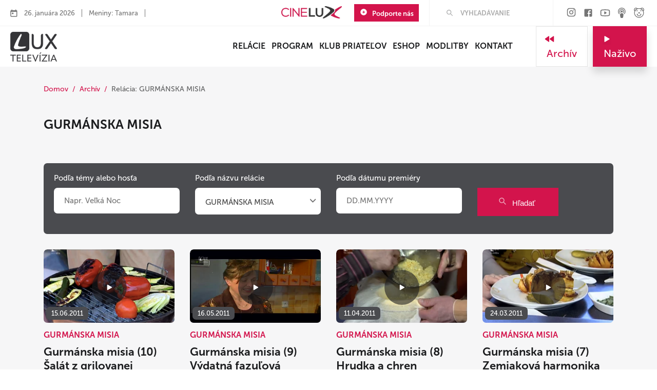

--- FILE ---
content_type: text/html; charset=UTF-8
request_url: https://www.tvlux.sk/archiv/relacia/gurmanska-misia
body_size: 14941
content:
<!doctype html>
<html lang="sk">

<head>
    <script>(function(w,d,s,l,i){w[l]=w[l]||[];w[l].push({'gtm.start':new Date().getTime(),event:'gtm.js'});var f=d.getElementsByTagName(s)[0],j=d.createElement(s),dl=l!='dataLayer'?'&l='+l:'';j.async=true;j.src='https://www.googletagmanager.com/gtm.js?id='+i+dl;f.parentNode.insertBefore(j,f);})(window,document,'script','dataLayer','GTM-MHQZQBV');</script><!-- End Google Tag Manager -->

    <meta charset="utf-8" />
    <title>GURMÁNSKA MISIA - Archív - TV Lux</title>
    <meta name="description" content="Kvalitný program so zameraním na duchovné a hlboko ľudské hodnoty. Prinášame ľuďom radosť a nádej">

    <meta property="fb:app_id" content="1418395651709597"/>
<meta property="og:description" content="Kvalitný program so zameraním na duchovné a hlboko ľudské hodnoty. Prinášame ľuďom radosť a nádej"/>
<meta property="og:title" content="GURMÁNSKA MISIA - Archív - TV Lux"/>
<meta property="og:image" content="https://www.tvlux.sk/assets/img/tvlux_share_image_v2.jpg"/>
<link rel="previewimage" href="https://www.tvlux.sk/assets/img/tvlux_share_image_v2.jpg">
<meta property="og:type" content="website"/>
<meta property="og:url" content="https://www.tvlux.sk/archiv/relacia/gurmanska-misia"/>
<meta property="og:site_name" content="TV Lux"/>
<meta property="og:locale" content="sk_SK"/>
    <meta name="facebook-domain-verification" content="jl115uhxax7ao3eg8ban7s81lfiwjm" />

    <link href="https://www.tvlux.sk/project/tvlux/design/favicon/favicon-32x32.png" rel="icon" type="image/png" />
    <link rel="apple-touch-icon" sizes="180x180" href="https://www.tvlux.sk/project/tvlux/design/favicon/apple-touch-icon.png">
	<link rel="icon" type="image/png" sizes="32x32" href="https://www.tvlux.sk/project/tvlux/design/favicon/favicon-32x32.png">
	<link rel="icon" type="image/png" sizes="16x16" href="https://www.tvlux.sk/project/tvlux/design/favicon/favicon-16x16.png">
    <link rel="manifest" href="https://www.tvlux.sk/project/tvlux/design/favicon/site.webmanifest">
    <link rel="mask-icon" href="https://www.tvlux.sk/project/tvlux/design/favicon/safari-pinned-tab.svg" color="#5bbad5">
    <meta name="msapplication-TileColor" content="#ad1642">
    <meta name="theme-color" content="#ad1642">
    <meta name="mobile-web-app-capable" content="yes">
    <meta name="apple-mobile-web-app-capable" content="yes">
    <meta name="apple-mobile-web-app-status-bar-style" content="black">
    <meta name="application-name" content="TV Lux" />
    <meta name="viewport" content="width=device-width, initial-scale=1.0" />

    
    <link href="/assets/css/app.css" rel="stylesheet" />
    <link href="https://www.tvlux.sk/project/tvlux/design/fonts/icomoon/icomoon.css?v=2" rel="stylesheet" />
    <link href="https://www.tvlux.sk/project/tvlux/design/css/styles.min.css?v=1768641996" rel="stylesheet" />

    <link rel="stylesheet" href="https://cdnjs.cloudflare.com/ajax/libs/select2/4.1.0-rc.0/css/select2.min.css" type="text/css" />
<link rel="stylesheet" href="https://www.tvlux.sk/project/tvlux/design/css/archive.css" type="text/css" />

    <script type="text/javascript">
        var sURL        = 'https://www.tvlux.sk/';
        var sCURRENCY   = '&euro;';
        var sWEBNAME    = 'TV Lux';
    </script>

    
    <!-- Global site tag (gtag.js) - Google Analytics -->
    <script async src="https://www.googletagmanager.com/gtag/js?id=UA-17470377-1"></script>
    <script>
        window.dataLayer = window.dataLayer || [];

        function gtag() {
            dataLayer.push(arguments);
        }

        function initialiseGoogleAnalytics() {
            gtag('js', new Date());
            gtag('config', 'UA-17470377-1');
        }
    </script>

</head>

<body>
	<a href="#main-content" class="skip-link">Skip to main content</a>
	<!-- LTS 1769401322 -->
    
    <div class="main component-archiv" id="main-content">
<div class="top-bar">
    <div class="left">
        <ul>
            <li><img src="https://www.tvlux.sk/project/tvlux/design/img/icons/calendar-header.svg?v=2" alt="."></li>
            <li>26. januára 2026</li>
            <li>Meniny: Tamara</li>
            <li><a href="https://lc.kbs.sk/" target="_blank" title="Liturgicky kalendar" rel="noopener"></a></li>
        </ul>
    </div>
    <div class="right">
        <a href="https://cinelux.sk/" target="_blank" title="CineLux" class="mr-4 d-desktop"><img src="https://www.tvlux.sk/project/tvlux/design/img/logo-cinelux.62.png" alt="CineLux" loading="lazy" width="118" height="24" /></a>
        <a class="btn-primary button" href="https://www.tvlux.sk/podporte-nas" title="Podporte nás">
            <img src="https://www.tvlux.sk/project/tvlux/design/img/icons/add-circle.svg" alt="+" /> Podporte nás
        </a>
        <div class="divider"></div>
        <div class="top-input">
            <form accept-charset="utf-8" action="https://www.tvlux.sk/search/" method="get">
				<label for="search-input" class="visually-hidden">Hľadať</label>
                <input placeholder="VYHĽADÁVANIE" type="text" maxlength="64" id="search-input" name="hladam">
            </form>
        </div>
        <div class="divider"></div>
        <div class="top-social">
            <a href="https://www.instagram.com/televizia_lux/" title="Instagram" target="_blank" rel="noopener">
    <img src="https://www.tvlux.sk/project/tvlux/design/img/social/gray_instagram-footer.svg?v=2" data-hover="https://www.tvlux.sk/project/tvlux/design/img/social/instagram-footer.svg" loading="lazy" alt="inst" />
</a>
<a href="https://www.facebook.com/pages/TV-LUX/162904057100503?fref=ts" title="Facebook" target="_blank" rel="noopener">
    <img src="https://www.tvlux.sk/project/tvlux/design/img/social/gray_facebook-footer.svg?v=2" data-hover="https://www.tvlux.sk/project/tvlux/design/img/social/facebook-footer.svg" loading="lazy" alt="fb" />
</a>
<a href="https://www.youtube.com/user/LUXTELEVIZIA" title="Youtube" target="_blank" rel="noopener">
    <img src="https://www.tvlux.sk/project/tvlux/design/img/social/gray_youtube-footer.svg?v=2" data-hover="https://www.tvlux.sk/project/tvlux/design/img/social/youtube-footer.svg" loading="lazy" alt="yt" />
</a>
<a href="https://www.tvlux.sk/podcasty/" title="Podcast">
    <img src="https://www.tvlux.sk/project/tvlux/design/img/social/gray_podcast.svg?v=2" data-hover="https://www.tvlux.sk/project/tvlux/design/img/social/podcast.svg" loading="lazy" alt="pocast" />
</a>
<a href="https://www.youtube.com/channel/UCWiD2chFQaKFlDsj8E27v-Q" title="Detský kanál" target="_blank" rel="noopener">
    <img src="https://www.tvlux.sk/project/tvlux/design/img/social/gray_detsky-kanal.svg?v=2" data-hover="https://www.tvlux.sk/project/tvlux/design/img/social/detsky-kanal.svg" loading="lazy" alt="detsky" />
</a>        </div>
    </div>
    <div class="right-mobile">
        <a class="btn-primary button" href="https://www.tvlux.sk/podporte-nas" title="Podporte nás">
            <img src="https://www.tvlux.sk/project/tvlux/design/img/icons/add-circle.svg" alt="+" /> Podporte nás
        </a>

        <a class="button btn-secondary toparchive" href="https://www.tvlux.sk/archiv/" title="Archív">
            <img src="https://www.tvlux.sk/project/tvlux/design/img/icons/fast-rewind.svg" alt="<" />
            Archív
            </a>

        <div class="right-cn">
            <div class="search-cn">
                <button class="btn-search" onclick="mobileSearch()" type="button" aria-label="Hľadať">
                    <img src="https://www.tvlux.sk/project/tvlux/design/img/icons/search.svg" alt="Hľadať" />
                </button>
            </div>
        </div>
    </div>

    <div class="search-input-cn" id="mobile-search">
        <form accept-charset="utf-8" action="https://www.tvlux.sk/search/" method="get">
			<label for="search-input-mobile" class="visually-hidden">Hľadať</label>
            <input placeholder="VYHĽADÁVANIE" type="text" id="search-input-mobile" maxlength="64" name="hladam">
            <input type="submit" class="button btn-secondary" value="Hľadať" />
        </form>
    </div>

</div>

<div class="menu-bar">
    <div class="logo-box">
        <a href="https://www.tvlux.sk/" title="Úvod"><img src="https://www.tvlux.sk/project/tvlux/design/img/tvlux_logo_black_inv.png?v=2" loading="lazy" class="logo" alt="Logo televízíe" /></a>
    </div>
    <div class="container">
        <ul class="menu" id="main-menu">
            <li><a href="https://www.tvlux.sk/relacie" title="Relácie" >Relácie</a></li><li><a href="https://www.tvlux.sk/program" title="Program" >Program</a></li><li><a href="https://www.tvlux.sk/klub-priatelov" title="Klub priateľov" >Klub priateľov</a></li><li><a href="https://www.tvlux.sk/podporte-nas" title="Podporte nás"  class="d-mobile">Podporte nás</a></li><li><a href="https://eshop.tvlux.sk/" target="_blank" title="ESHOP" >ESHOP</a></li><li><a href="https://www.tvlux.sk/modlitby" title="Modlitby" >Modlitby</a></li><li><a href="https://www.tvlux.sk/kontakt" title="Kontakt" >Kontakt</a></li><li><a href="https://cinelux.sk/" target="_blank" title="CineLux"  class="d-mobile">CineLux</a></li>
            <button class="close" onclick="mobileMenuShow()" type="button" aria-label="menu"></button>
        </ul>
    </div>
    <div class="side-buttons">
        <a class="button btn-secondary" href="https://www.tvlux.sk/archiv/" title="Archív">
            <img src="https://www.tvlux.sk/project/tvlux/design/img/icons/fast-rewind.svg" alt="<" />
            Archív
            </a>
        <a class="button btn-primary"  href="https://www.tvlux.sk/nazivo/" title="Naživo">
            <img src="https://www.tvlux.sk/project/tvlux/design/img/icons/play.svg" alt=">" />
            Naživo
            </a>
        <button type="button" class="btn-secondary hamburger" onclick="mobileMenuShow()" aria-label="menu">
            <img src="https://www.tvlux.sk/project/tvlux/design/img/icons/menu-hamburger.svg" alt="" />
        </button>
    </div>
</div><div class="space-35"></div>

<div class="container">
    <div class="row">
        <div class="col-md-12">
            <ul class="breadcrumbs">
                <li><a href="https://www.tvlux.sk/">Domov</a></li>
                <li><a href="https://www.tvlux.sk/archiv" title="Archív">Archív</a></li><li>Relácia: GURMÁNSKA MISIA</li>            </ul>
        </div>
    </div>
</div><div class="space-45"></div>
<div class="container">
    <div class="row">
        <div class="col-sm-12"><h1 class="small">GURMÁNSKA MISIA</h1></div>
    </div>
    <div class="space-60"></div>
</div>
<div class="container">
	<div class="archive-form-outer-cn">
		<div class="archive-form-cn horizontal">
			<form method="get" action="https://www.tvlux.sk/archiv/relacia/gurmanska-misia/" id="archivSearchForm">
				<div class="row">
					<div class="col-sm-3">
						<label>Podľa témy alebo hosťa</label>
						<input name="q" id="archive-search" type="text" value="" placeholder="Napr. Veľká Noc" />
					</div>
					<div class="col-sm-3  d-lg-block expand-mobile">
						<label>Podľa názvu relácie</label>
						<select name="relacia" class="select2relacia">
							<option value="">Vyberte reláciu</option>
							<option value="3-minutovy-katechizmus">3-MINÚTOVÝ KATECHIZMUS</option><option value="a-teraz-co">A TERAZ ČO?</option><option value="ad-limina-apostolorum-2024">AD LIMINA APOSTOLORUM 2024</option><option value="advent-s-tv-lux">ADVENT S TV LUX</option><option value="adventne-vecery">ADVENTNÉ VEČERY</option><option value="adventny-kalendar">ADVENTNÝ KALENDÁR</option><option value="akatist">AKATIST</option><option value="americko-slovenske-inspiracie">AMERICKO-SLOVENSKÉ INŠPIRÁCIE</option><option value="anjel-pana">ANJEL PÁNA</option><option value="blahorecenie-jana-havlika">BLAHOREČENIE JÁNA HAVLÍKA</option><option value="boh-k-tebe-hovori">BOH K TEBE HOVORÍ</option><option value="chvaly">CHVÁLY</option><option value="da-sa-to-aj-inak">DÁ SA TO AJ INAK</option><option value="desat-bozich">DESAŤ BOŽÍCH</option><option value="detske-pesnicky">DETSKÉ PESNIČKY</option><option value="divadelne-predstavenia">DIVADELNÉ PREDSTAVENIA</option><option value="dokumentarne-filmy">DOKUMENTÁRNE FILMY</option><option value="doma-je-doma">DOMA JE DOMA</option><option value="duchovna-poradzza">DUCHOVNÁ PORADŇA</option><option value="duchovne-slovko">DUCHOVNÉ SLOVKO</option><option value="eden">EDEN</option><option value="effeta">EFFETA</option><option value="elias-vella">ELIAS VELLA</option><option value="eucharisticke-zazraky">EUCHARISTICKÉ ZÁZRAKY</option><option value="fara-v-meste">FARA V MESTE</option><option value="fatal">faTAL</option><option value="fatimske-soboty">FATIMSKÉ SOBOTY</option><option value="frantisek-ti-odkazuje-">FRANTIŠEK TI ODKAZUJE </option><option value="fundamenty">FUNDAMENTY</option><option value="generalna-audiencia">GENERÁLNA AUDIENCIA</option><option value="godzone-magazin">GODZONE MAGAZÍN</option><option value="greckokatolicky-magazin">GRÉCKOKATOLÍCKY MAGAZÍN</option><option value="gu100">Gu100</option><option value="gurmanska-misia" selected="selected">GURMÁNSKA MISIA</option><option value="hodina-milosrdenstva">HODINA MILOSRDENSTVA</option><option value="homilie-svateho-otca">HOMÍLIE SVÄTÉHO OTCA</option><option value="hrane-poviedky">HRANÉ POVIEDKY</option><option value="hudobne-podium">HUDOBNÉ PÓDIUM</option><option value="iba-skola">IBA ŠKOLA</option><option value="jeden-na-jedneho">JEDEN NA JEDNÉHO</option><option value="jubilejne-katechezy">JUBILEJNÉ KATECHÉZY</option><option value="katecheza">KATECHÉZA</option><option value="katechezy-pre-deti">KATECHÉZY PRE DETI</option><option value="klbkarezz">KLBKÁREŇ</option><option value="klbko">KLBKO</option><option value="klenotnica">KLENOTNICA</option><option value="klinec-po-hlavicke">KLINEC PO HLAVIČKE</option><option value="klubove-spoty">KLUBOVÉ SPOTY</option><option value="klubovka">KLUBOVKA</option><option value="koraland">KORALAND</option><option value="koronavirus-covid-19-mimoriadne-relacie">KORONAVÍRUS COVID 19 - MIMORIADNE RELÁCIE</option><option value="krestan-v-spolocnosti">KRESŤAN V SPOLOČNOSTI</option><option value="krizova-cesta">KRÍŽOVÁ CESTA</option><option value="kulmenie">KULMENIE</option><option value="kvizovka">KVÍZOVKA</option><option value="lectio-divina-stretnutia-s-jezisom">LECTIO DIVINA: STRETNUTIA S JEŽIŠOM</option><option value="levocska-put">LEVOČSKÁ PÚŤ</option><option value="litanie">LITÁNIE</option><option value="luxaren">LUXÁREŇ</option><option value="mala-cesta">MALÁ CESTA</option><option value="medzi-nebom-a-zemou">MEDZI NEBOM A ZEMOU</option><option value="medzi-riadkami">MEDZI RIADKAMI</option><option value="mladifest">MLADIFEST</option><option value="modlitbicky">MODLITBIČKY</option><option value="modlitby">MODLITBY</option><option value="moja-misia-magazin">MOJA MISIA MAGAZÍN</option><option value="myslienky-papeza-frantiska">MYŠLIENKY pápeža Františka</option><option value="na-ceste-k-bohu">NA CESTE K BOHU</option><option value="na-ceste-v-rodine">NA CESTE V RODINE</option><option value="na-strane-prava">NA STRANE PRÁVA</option><option value="na-tanieri">NA TANIERI</option><option value="na-tonoch-vdacnosti">NA TÓNOCH VĎAČNOSTI</option><option value="nablizku">NABLÍZKU</option><option value="napovedy-z-vedy">NÁPOVEDY Z VEDY</option><option value="narodne-stretnutie-mladeze-t22">NÁRODNÉ STRETNUTIE MLÁDEŽE T22</option><option value="neplodni">NEPLODNÍ</option><option value="noveny">NOVÉNY</option><option value="ovocie-koncilu">OVOCIE KONCILU</option><option value="papez-frantisek-na-9-svetovom-stretnuti-rodin-v-dubline">PÁPEŽ FRANTIŠEK NA 9. SVETOVOM STRETNUTÍ RODÍN V DUBLINE</option><option value="papez-frantisek-na-slovensku">PÁPEŽ FRANTIŠEK NA SLOVENSKU</option><option value="papez-frantisek-v-indonezii-a-oceanii">PÁPEŽ FRANTIŠEK V INDONÉZII A OCEÁNII</option><option value="papez-frantisek-v-luxembursku-a-belgicku">PÁPEŽ FRANTIŠEK V LUXEMBURSKU A BELGICKU</option><option value="papez-lev-xiv-v-turecku-a-libanone">PÁPEŽ LEV XIV. V TURECKU A LIBANONE</option><option value="papezske-cesty">PÁPEŽSKÉ CESTY</option><option value="pasie">PAŠIE</option><option value="peter-medzi-nami">PETER MEDZI NAMI</option><option value="piesen-ako-modlitba">PIESEŇ AKO MODLITBA</option><option value="pod-javiskom">POD JAVISKOM</option><option value="polton-klub">POLTÓN KLUB</option><option value="povolanie-laik">POVOLANIE LAIK</option><option value="prageru">PragerU</option><option value="preco-otce">PREČO, OTČE?</option><option value="prihovory">PRÍHOVORY</option><option value="prihovory-papeza-frantiska">PRÍHOVORY pápeža Františka</option><option value="putovanie-s-tv-lux">PUTOVANIE S TV LUX</option><option value="putujeme-rimom">PUTUJEME RÍMOM</option><option value="quo-vadis">QUO VADIS</option><option value="quo-vadis-s-maxom-kasparu">QUO VADIS S MAXOM KAŠPARŮ</option><option value="reholna-abeceda">REHOĽNÁ ABECEDA</option><option value="rok-rodiny-amoris-laetitia">ROK RODINY AMORIS LAETITIA</option><option value="rozpravocka">ROZPRÁVOČKA</option><option value="runiverz">RUNIVERZ</option><option value="ruzenec">RUŽENEC</option><option value="s-nim">S NÍM</option><option value="sdm-2023-lisabon">SDM 2023 LISABON</option><option value="semienka-nadeje">SEMIENKA NÁDEJE</option><option value="slovo-v-obraze">SLOVO V OBRAZE</option><option value="sme-tu-pre-vas">SME TU PRE VÁS</option><option value="spojeni-oceanom">SPOJENÍ OCEÁNOM</option><option value="spojeni-vierou">SPOJENÍ VIEROU</option><option value="spolu">SPOLU</option><option value="spravodajsky-suhrn">SPRAVODAJSKÝ SÚHRN</option><option value="spravy">SPRÁVY</option><option value="spravy-zo-svatej-zeme">SPRÁVY ZO SVÄTEJ ZEME</option><option value="stoji-to-za-to">STOJÍ TO ZA TO</option><option value="stopovanie">STOPovanie</option><option value="svata-brana-otvorena">SVÄTÁ BRÁNA OTVORENÁ</option><option value="svata-omsa-zblizka">SVÄTÁ OMŠA ZBLÍZKA</option><option value="svate-liturgie">SVÄTÉ LITURGIE</option><option value="svate-omse">SVÄTÉ OMŠE</option><option value="svedectvo">SVEDECTVO</option><option value="taize">TAIZÉ</option><option value="televizna-duchovna-obnova">TELEVÍZNA DUCHOVNÁ OBNOVA</option><option value="tesime-sa-na-papeza-frantiska-">TEŠÍME SA NA PÁPEŽA FRANTIŠKA </option><option value="trnavska-novena">TRNAVSKÁ NOVÉNA</option><option value="tvorivo">TVORIVO</option><option value="tyzdezz-s">TÝŽDEŇ S...</option><option value="u-nikodema">U NIKODÉMA</option><option value="univerzita-tretieho-veku">UNIVERZITA TRETIEHO VEKU</option><option value="univerzita-tretieho-veku-islam">UNIVERZITA TRETIEHO VEKU: ISLAM</option><option value="v-skole-ducha">V ŠKOLE DUCHA</option><option value="vaticano">VATICANO</option><option value="vatikansky-magazin">VATIKÁNSKY MAGAZÍN</option><option value="vazby">VÄZBY</option><option value="vecer-z-nadvoria">VEČER Z NÁDVORIA</option><option value="vecera-u-slovaka">VEČERA U SLOVÁKA</option><option value="vecerna-univerzita">VEČERNÁ UNIVERZITA</option><option value="viera-do-vrecka">VIERA DO VRECKA</option><option value="vkontexte">vKONTEXTE</option><option value="vlastna-cesta">VLASTNÁ CESTA</option><option value="vnemy">VNEMY</option><option value="vztahy">VZŤAHY</option><option value="z-javora">Z JAVORA</option><option value="z-pramena">Z PRAMEŇA</option><option value="z-voleja">Z VOLEJA</option><option value="zabudnute-poklady">ZABUDNUTÉ POKLADY</option><option value="zalmy">ŽALMY</option><option value="zaznamy-mimoriadnych-udalosti">ZÁZNAMY MIMORIADNYCH UDALOSTÍ</option><option value="zive-obrazy">ŽIVÉ OBRAZY</option><option value="zneuzivanie">ZNEUŽÍVANIE</option><option value="zo-zivota-svatych">ZO ŽIVOTA SVÄTÝCH</option>						</select>
					</div>
					<div class="col-sm-3  d-lg-block expand-mobile">
						<label>Podľa dátumu premiéry</label>
						<div class="date-cn">
							<input name="day" type="text" class="datepicker" value="" placeholder="DD.MM.YYYY" />
						</div>
					</div>
					<div class="d-block d-lg-none text-right pb-3 w-100 pr-3">
						<a href="#" class="btn text-white expand-search-btn show" id="expand_search">Rozšírené vyhľadávanie</a>
					</div>
					<div class="col-sm-3">
						<button class="btn-primary btn-archive" type="button" onclick="$('#archivSearchForm').submit();"><img src="https://www.tvlux.sk/project/tvlux/design/img/icons/search-white.svg" alt="" /> Hľadať</button>
					</div>

				</div>
			</form>
		</div>
	</div>
</div>

<script type="text/javascript">
	document.addEventListener('DOMContentLoaded', function () {
		document.getElementById('expand_search').addEventListener('click', function (e) {
			e.preventDefault();
			document.getElementById('expand_search').classList.toggle('show');

			document.querySelectorAll('.expand-mobile').forEach(function (el) {
				el.classList.toggle('d-none');
			});

			document.querySelector('.expand-mobile .select2-container').style.width='100%';
		});
	});
</script>
    <div class="container">
        <div class="row">

            
<div class="col-md-6 col-lg-3">
    <div class="archive-item">
        <a href="https://www.tvlux.sk/archiv/play/gurmanska-misia-10-salat-z-grilovanej-zeleniny" title="Gurmánska misia (10) Šalát z grilovanej zeleniny">
            <div class="video-cn">
                <img src="https://www.tvlux.sk/media/2014/10/1414682073_gur_0010.png" alt="Gurmánska misia (10) Šalát z grilovanej zeleniny" loading="lazy" />
                <span class="play"></span>
                <div class="tags">
                    <div class="tag dark">15.06.2011</div>
                </div>

                            </div>
        </a>

        <a class="rel-link" href="https://www.tvlux.sk/relacia/gurmanska-misia" title="GURMÁNSKA MISIA"><h5>GURMÁNSKA MISIA</h5></a>

        <a href="https://www.tvlux.sk/archiv/play/gurmanska-misia-10-salat-z-grilovanej-zeleniny" title="Gurmánska misia (10) Šalát z grilovanej zeleniny">
            <h4>Gurmánska misia (10) Šalát z grilovanej zeleniny</h4>
            <p>10. Šalát z grilovanej zeleniny a Paliho návšteva na Orave.</p>
        </a>
    </div>
</div>
<div class="col-md-6 col-lg-3">
    <div class="archive-item">
        <a href="https://www.tvlux.sk/archiv/play/gurmanska-misia-9-vydatna-fazulova-polievka" title="Gurmánska misia (9) Výdatná fazuľová polievka">
            <div class="video-cn">
                <img src="https://www.tvlux.sk/media/2022/06/62ac6b190273e490101412_gur_0009_110516_1655466776.jpg" alt="Gurmánska misia (9) Výdatná fazuľová polievka" loading="lazy" />
                <span class="play"></span>
                <div class="tags">
                    <div class="tag dark">16.05.2011</div>
                </div>

                            </div>
        </a>

        <a class="rel-link" href="https://www.tvlux.sk/relacia/gurmanska-misia" title="GURMÁNSKA MISIA"><h5>GURMÁNSKA MISIA</h5></a>

        <a href="https://www.tvlux.sk/archiv/play/gurmanska-misia-9-vydatna-fazulova-polievka" title="Gurmánska misia (9) Výdatná fazuľová polievka">
            <h4>Gurmánska misia (9) Výdatná fazuľová polievka</h4>
            <p>9. Výdatná fazuľová polievka. 
Privítali sme p. Jozefínu, ktorá vyrobila zásteru pre Paliho. Okrem zástery nám priniesl...</p>
        </a>
    </div>
</div>
<div class="col-md-6 col-lg-3">
    <div class="archive-item">
        <a href="https://www.tvlux.sk/archiv/play/gurmanska-misia-8-hrudka-a-chren" title="Gurmánska misia (8) Hrudka a chren">
            <div class="video-cn">
                <img src="https://www.tvlux.sk/media/2014/10/1414682331_gur_0008.png" alt="Gurmánska misia (8) Hrudka a chren" loading="lazy" />
                <span class="play"></span>
                <div class="tags">
                    <div class="tag dark">11.04.2011</div>
                </div>

                            </div>
        </a>

        <a class="rel-link" href="https://www.tvlux.sk/relacia/gurmanska-misia" title="GURMÁNSKA MISIA"><h5>GURMÁNSKA MISIA</h5></a>

        <a href="https://www.tvlux.sk/archiv/play/gurmanska-misia-8-hrudka-a-chren" title="Gurmánska misia (8) Hrudka a chren">
            <h4>Gurmánska misia (8) Hrudka a chren</h4>
            <p>8. Hrudka a chren
S naším hosťom Jankom Galovičom hovoríme o Veľkej noci a zvykoch s ňou spojenými.</p>
        </a>
    </div>
</div>
<div class="col-md-6 col-lg-3">
    <div class="archive-item">
        <a href="https://www.tvlux.sk/archiv/play/gurmanska-misia-7-zemiakova-harmonika" title="Gurmánska misia (7) Zemiaková harmonika">
            <div class="video-cn">
                <img src="https://www.tvlux.sk/media/2014/10/1414682445_gur_0007.png" alt="Gurmánska misia (7) Zemiaková harmonika" loading="lazy" />
                <span class="play"></span>
                <div class="tags">
                    <div class="tag dark">24.03.2011</div>
                </div>

                            </div>
        </a>

        <a class="rel-link" href="https://www.tvlux.sk/relacia/gurmanska-misia" title="GURMÁNSKA MISIA"><h5>GURMÁNSKA MISIA</h5></a>

        <a href="https://www.tvlux.sk/archiv/play/gurmanska-misia-7-zemiakova-harmonika" title="Gurmánska misia (7) Zemiaková harmonika">
            <h4>Gurmánska misia (7) Zemiaková harmonika</h4>
            <p>7.Zemiaková harmonika
Hosť: Zuzka Havlíková sa s nami podelí o svoje skúsenosti z misií v Kambodži.</p>
        </a>
    </div>
</div>
<div class="col-md-6 col-lg-3">
    <div class="archive-item">
        <a href="https://www.tvlux.sk/archiv/play/gurmanska-misia-6-coz-takle-dat-si-spenat" title="Gurmánska misia (6) Což takle dát si špenát">
            <div class="video-cn">
                <img src="https://www.tvlux.sk/media/2014/10/1414682563_gur_0006.png" alt="Gurmánska misia (6) Což takle dát si špenát" loading="lazy" />
                <span class="play"></span>
                <div class="tags">
                    <div class="tag dark">23.02.2011</div>
                </div>

                            </div>
        </a>

        <a class="rel-link" href="https://www.tvlux.sk/relacia/gurmanska-misia" title="GURMÁNSKA MISIA"><h5>GURMÁNSKA MISIA</h5></a>

        <a href="https://www.tvlux.sk/archiv/play/gurmanska-misia-6-coz-takle-dat-si-spenat" title="Gurmánska misia (6) Což takle dát si špenát">
            <h4>Gurmánska misia (6) Což takle dát si špenát</h4>
            <p>6. Což takle dát si špenát…
chutne pripravený a servírovaný priamo v bosniaku. A keďže v jedálničku herca Štefana Bučka...</p>
        </a>
    </div>
</div>
<div class="col-md-6 col-lg-3">
    <div class="archive-item">
        <a href="https://www.tvlux.sk/archiv/play/gurmanska-misia-5-tajomstvo-starej-mamy" title="Gurmánska misia (5) Tajomstvo starej mamy">
            <div class="video-cn">
                <img src="https://www.tvlux.sk/media/2014/10/1414682686_gur_0005.png" alt="Gurmánska misia (5) Tajomstvo starej mamy" loading="lazy" />
                <span class="play"></span>
                <div class="tags">
                    <div class="tag dark">26.01.2011</div>
                </div>

                            </div>
        </a>

        <a class="rel-link" href="https://www.tvlux.sk/relacia/gurmanska-misia" title="GURMÁNSKA MISIA"><h5>GURMÁNSKA MISIA</h5></a>

        <a href="https://www.tvlux.sk/archiv/play/gurmanska-misia-5-tajomstvo-starej-mamy" title="Gurmánska misia (5) Tajomstvo starej mamy">
            <h4>Gurmánska misia (5) Tajomstvo starej mamy</h4>
            <p>5.Tajomstvo starej mamy
Chutné jedlo nemusí byť vždy komplikované a prešpikované ingredienciami od výmyslu sveta. Občas...</p>
        </a>
    </div>
</div>
<div class="col-md-6 col-lg-3">
    <div class="archive-item">
        <a href="https://www.tvlux.sk/archiv/play/gurmanska-misia-4-sviatocny-burek-z-albanska" title="Gurmánska misia (4) Sviatočný Burek z Albánska">
            <div class="video-cn">
                <img src="https://www.tvlux.sk/media/2014/10/1414687323_gur_0004.png" alt="Gurmánska misia (4) Sviatočný Burek z Albánska" loading="lazy" />
                <span class="play"></span>
                <div class="tags">
                    <div class="tag dark">22.12.2010</div>
                </div>

                            </div>
        </a>

        <a class="rel-link" href="https://www.tvlux.sk/relacia/gurmanska-misia" title="GURMÁNSKA MISIA"><h5>GURMÁNSKA MISIA</h5></a>

        <a href="https://www.tvlux.sk/archiv/play/gurmanska-misia-4-sviatocny-burek-z-albanska" title="Gurmánska misia (4) Sviatočný Burek z Albánska">
            <h4>Gurmánska misia (4) Sviatočný Burek z Albánska</h4>
            <p>4. Sviatočný Burek z Albánska
Kapustnica, oplátky, šalát, kapor... to všetko nájdete na Vianočnom stole v našich končin...</p>
        </a>
    </div>
</div>
<div class="col-md-6 col-lg-3">
    <div class="archive-item">
        <a href="https://www.tvlux.sk/archiv/play/gurmanska-misia-3-plov-z-azerbajdzanu" title="Gurmánska misia (3) Plov z Azerbajdžanu">
            <div class="video-cn">
                <img src="https://www.tvlux.sk/media/2014/10/1414687423_gur_0003.png" alt="Gurmánska misia (3) Plov z Azerbajdžanu" loading="lazy" />
                <span class="play"></span>
                <div class="tags">
                    <div class="tag dark">24.11.2010</div>
                </div>

                            </div>
        </a>

        <a class="rel-link" href="https://www.tvlux.sk/relacia/gurmanska-misia" title="GURMÁNSKA MISIA"><h5>GURMÁNSKA MISIA</h5></a>

        <a href="https://www.tvlux.sk/archiv/play/gurmanska-misia-3-plov-z-azerbajdzanu" title="Gurmánska misia (3) Plov z Azerbajdžanu">
            <h4>Gurmánska misia (3) Plov z Azerbajdžanu</h4>
            <p>3. Plov z Azerbajdžanu
Cestovať po svete sa dá prstom po mape, ale aj varechou po panvici. My sme tento krát zablúdili...</p>
        </a>
    </div>
</div>
<div class="col-md-6 col-lg-3">
    <div class="archive-item">
        <a href="https://www.tvlux.sk/archiv/play/gurmanska-misia-2-pstruh-v-alobale" title="Gurmánska misia (2) Pstruh v alobale">
            <div class="video-cn">
                <img src="https://www.tvlux.sk/media/2014/10/1414687483_gur_0002.png" alt="Gurmánska misia (2) Pstruh v alobale" loading="lazy" />
                <span class="play"></span>
                <div class="tags">
                    <div class="tag dark">13.10.2010</div>
                </div>

                            </div>
        </a>

        <a class="rel-link" href="https://www.tvlux.sk/relacia/gurmanska-misia" title="GURMÁNSKA MISIA"><h5>GURMÁNSKA MISIA</h5></a>

        <a href="https://www.tvlux.sk/archiv/play/gurmanska-misia-2-pstruh-v-alobale" title="Gurmánska misia (2) Pstruh v alobale">
            <h4>Gurmánska misia (2) Pstruh v alobale</h4>
            <p>2. Pstruh v alobale
Dobre upečený pstruh na pahrebe, servírovaný v prírode... to je priam dokonalá kombinácia. No ak do...</p>
        </a>
    </div>
</div>
<div class="col-md-6 col-lg-3">
    <div class="archive-item">
        <a href="https://www.tvlux.sk/archiv/play/gurmanska-misia-1-obkukany-salat-z-francuzska" title="Gurmánska misia (1) Obkukaný šalát z Francúzska">
            <div class="video-cn">
                <img src="https://www.tvlux.sk/media/2014/10/1414687698_gur_0001.jpg" alt="Gurmánska misia (1) Obkukaný šalát z Francúzska" loading="lazy" />
                <span class="play"></span>
                <div class="tags">
                    <div class="tag dark">15.09.2010</div>
                </div>

                            </div>
        </a>

        <a class="rel-link" href="https://www.tvlux.sk/relacia/gurmanska-misia" title="GURMÁNSKA MISIA"><h5>GURMÁNSKA MISIA</h5></a>

        <a href="https://www.tvlux.sk/archiv/play/gurmanska-misia-1-obkukany-salat-z-francuzska" title="Gurmánska misia (1) Obkukaný šalát z Francúzska">
            <h4>Gurmánska misia (1) Obkukaný šalát z Francúzska</h4>
            <p>1. Obkukaný šalát z Francúzska
Napodobniť Francúzsku kuchyňu, jej jedinečné kombinácie, vône, chute, to chce skutočnú d...</p>
        </a>
    </div>
</div>
        </div>
    </div>

    <div class="space-45"></div>


<div class="space-40"></div>

<div class="container">
    <div class="row">
        <div class="col-md-12">
            <div class="social-banner-cn">
                <div class="bg-image">
                    <div class="info">
                        <h3>
                            Sledujte TV LUX na sociálnych<br />
                            sieťach pre viac obsahu
                        </h3>
                        <ul>
                            <li>
                                <a href="https://www.instagram.com/televizia_lux/" target="_blank" class="social" title="Instagram" rel="noopener">
                                    <img src="https://www.tvlux.sk/project/tvlux/design/img/social/instagram.svg" loading="lazy" alt="INS" />
                                    <span>Instagram</span>
                                </a>
                                <p>Pre povzbudenia do každodenného života nás sleduj na Instagrame</p>
                            </li>
                            <li>
                                <a href="https://www.facebook.com/pages/TV-LUX/162904057100503?fref=ts" target="_blank"  rel="noopener" class="social" title="Facebook">
                                    <img src="https://www.tvlux.sk/project/tvlux/design/img/social/facebook.svg" loading="lazy" alt="FB" />
                                    <span>Facebook</span>
                                </a>
                                <p>Pre pravidelné informácie nás sleduj na Facebooku</p>
                            </li>
                            <li>
                                <a href="https://www.youtube.com/user/LUXTELEVIZIA" target="_blank" class="social"  rel="noopener" title="Youtube">
                                    <img src="https://www.tvlux.sk/project/tvlux/design/img/social/youtube.svg" loading="lazy" alt="YT" />
                                    <span>Youtube</span>
                                </a>
                                <p>Pre archívne rozhovory nás sleduj na YouTube</p>
                            </li>
                        </ul>
                    </div>
                </div>
                <div class="mobile"></div>
            </div>
        </div>
    </div>
</div>
    <div class="space-40"></div>

<div class="dark-bg-section">
    <div class="container" id="productsCarousel">
        <div class="row">
            <div class="col-md-12">
                <h3>Tipy z E-SHOPU</h3>
                <div class="space-35"></div>
            </div>
        </div>

        <div class="row">
            <div class="col-md-12">

        <div class="productsCarousel carousel">

            <div class="product-item-wrapper">
    <a class="product-item" href="https://eshop.tvlux.sk/pribehy-romany-detektivky/3451-1000-roznych-ciest--9788069022188.html" title="1000 rôznych ciest">
        <img src="https://eshop.tvlux.sk/modules/wkwebp/views/img/product/6090-home_default.webp" alt="1000 rôznych ciest" loading="lazy" />

        <h5>Knihy</h5>

        <h4>1000 rôznych ciest</h4>

        <h4 class="price">9,60 &euro;</h4>
    </a>
</div><div class="product-item-wrapper">
    <a class="product-item" href="https://eshop.tvlux.sk/biblia/3483-biblia-pribeh-vykupenia-flexo-vaezba-9788069022171.html" title="Biblia - príbeh vykúpenia / flexo väzba">
        <img src="https://eshop.tvlux.sk/modules/wkwebp/views/img/product/6210-home_default.webp" alt="Biblia - príbeh vykúpenia / flexo väzba" loading="lazy" />

        <h5>Knihy</h5>

        <h4>Biblia - príbeh vykúpenia / flexo väzba</h4>

        <h4 class="price">26,09 &euro;</h4>
    </a>
</div><div class="product-item-wrapper">
    <a class="product-item" href="https://eshop.tvlux.sk/knihy-z-vydavatelstva-tv-lux/3625-vie-pan-boh-o-tom-ze-existuje-iii--9788069022218.html" title="Vie Pán Boh o tom, že existuje? III.">
        <img src="https://eshop.tvlux.sk/modules/wkwebp/views/img/product/6360-home_default.webp" alt="Vie Pán Boh o tom, že existuje? III." loading="lazy" />

        <h5>Knihy</h5>

        <h4>Vie Pán Boh o tom, že existuje? III.</h4>

        <h4 class="price">8,64 &euro;</h4>
    </a>
</div><div class="product-item-wrapper">
    <a class="product-item" href="https://eshop.tvlux.sk/knihy-z-vydavatelstva-tv-lux/3792-prve-vianoce-leporelo-9788069022225.html" title="Prvé Vianoce - Leporelo">
        <img src="https://eshop.tvlux.sk/modules/wkwebp/views/img/product/6632-home_default.webp" alt="Prvé Vianoce - Leporelo" loading="lazy" />

        <h5>Knihy</h5>

        <h4>Prvé Vianoce - Leporelo</h4>

        <h4 class="price">8,64 &euro;</h4>
    </a>
</div><div class="product-item-wrapper">
    <a class="product-item" href="https://eshop.tvlux.sk/pribehy-romany/4000-tajomstvo-snov--9788069022256.html" title="Tajomstvo snov">
        <img src="https://eshop.tvlux.sk/modules/wkwebp/views/img/product/6940-home_default.webp" alt="Tajomstvo snov" loading="lazy" />

        <h5>Knihy</h5>

        <h4>Tajomstvo snov</h4>

        <h4 class="price">14,45 &euro;</h4>
    </a>
</div><div class="product-item-wrapper">
    <a class="product-item" href="https://eshop.tvlux.sk/knihy-z-vydavatelstva-tv-lux/4034-z-kazdeho-rozka-troska-tv-9788069022232.html" title="Z každého rožka troška - tvrdá väzba">
        <img src="https://eshop.tvlux.sk/modules/wkwebp/views/img/product/7052-home_default.webp" alt="Z každého rožka troška - tvrdá väzba" loading="lazy" />

        <h5>Knihy</h5>

        <h4>Z každého rožka troška - tvrdá väzba</h4>

        <h4 class="price">12,52 &euro;</h4>
    </a>
</div><div class="product-item-wrapper">
    <a class="product-item" href="https://eshop.tvlux.sk/knihy-z-vydavatelstva-tv-lux/4037-365-dni-so-svedkami-viery--9788069022263.html" title="365 dní so svedkami viery">
        <img src="https://eshop.tvlux.sk/modules/wkwebp/views/img/product/7058-home_default.webp" alt="365 dní so svedkami viery" loading="lazy" />

        <h5>Knihy</h5>

        <h4>365 dní so svedkami viery</h4>

        <h4 class="price">14,45 &euro;</h4>
    </a>
</div><div class="product-item-wrapper">
    <a class="product-item" href="https://eshop.tvlux.sk/marianska-tematika/4048-guadalupska-panna-maria--9788069022270.html" title="Guadalupská Panna Mária - Matka civilizácie lásky">
        <img src="https://eshop.tvlux.sk/modules/wkwebp/views/img/product/7125-home_default.webp" alt="Guadalupská Panna Mária - Matka civilizácie lásky" loading="lazy" />

        <h5>Knihy</h5>

        <h4>Guadalupská Panna Mária - Matka civilizácie lásky</h4>

        <h4 class="price">12,52 &euro;</h4>
    </a>
</div><div class="product-item-wrapper">
    <a class="product-item" href="https://eshop.tvlux.sk/marianske-zjavenia/4131-zazit-medzugorie-sprievodca-putnika-9788069022287.html" title="Zažiť Medžugorie - sprievodca pútnika">
        <img src="https://eshop.tvlux.sk/modules/wkwebp/views/img/product/7241-home_default.webp" alt="Zažiť Medžugorie - sprievodca pútnika" loading="lazy" />

        <h5>Knihy</h5>

        <h4>Zažiť Medžugorie - sprievodca pútnika</h4>

        <h4 class="price">12,51 &euro;</h4>
    </a>
</div><div class="product-item-wrapper">
    <a class="product-item" href="https://eshop.tvlux.sk/eshop-tv-lux/4142-kompletna-kolekcia-don-camillo-4-knihy--2220080005933.html" title="Kompletná kolekcia Don Camillo / 4 knihy">
        <img src="https://eshop.tvlux.sk/modules/wkwebp/views/img/product/7265-home_default.webp" alt="Kompletná kolekcia Don Camillo / 4 knihy" loading="lazy" />

        <h5>Knihy</h5>

        <h4>Kompletná kolekcia Don Camillo / 4 knihy</h4>

        <h4 class="price">17,80 &euro;</h4>
    </a>
</div><div class="product-item-wrapper">
    <a class="product-item" href="https://eshop.tvlux.sk/knihy-z-vydavatelstva-tv-lux/4215-zivot-v-plnosti-7-krokov-9788069022294.html" title="Život v plnosti - 7 krokov">
        <img src="https://eshop.tvlux.sk/modules/wkwebp/views/img/product/7353-home_default.webp" alt="Život v plnosti - 7 krokov" loading="lazy" />

        <h5>Knihy</h5>

        <h4>Život v plnosti - 7 krokov</h4>

        <h4 class="price">6,69 &euro;</h4>
    </a>
</div><div class="product-item-wrapper">
    <a class="product-item" href="https://eshop.tvlux.sk/humor-vtipy/4279-svokrina-stolicka--9788069022317.html" title="Svokrina stolička - 365 + 1 vtip">
        <img src="https://eshop.tvlux.sk/modules/wkwebp/views/img/product/7420-home_default.webp" alt="Svokrina stolička - 365 + 1 vtip" loading="lazy" />

        <h5>Knihy</h5>

        <h4>Svokrina stolička - 365 + 1 vtip</h4>

        <h4 class="price">8,63 &euro;</h4>
    </a>
</div><div class="product-item-wrapper">
    <a class="product-item" href="https://eshop.tvlux.sk/leporela/4290-stary-zakon-knizka-s-okienkami-9788069022300.html" title="Starý zákon - knižka s okienkami">
        <img src="https://eshop.tvlux.sk/modules/wkwebp/views/img/product/7441-home_default.webp" alt="Starý zákon - knižka s okienkami" loading="lazy" />

        <h5>Knihy</h5>

        <h4>Starý zákon - knižka s okienkami</h4>

        <h4 class="price">8,63 &euro;</h4>
    </a>
</div><div class="product-item-wrapper">
    <a class="product-item" href="https://eshop.tvlux.sk/duchovny-rast/4410-spev-ducha-9788069022348.html" title="Spev Ducha">
        <img src="https://eshop.tvlux.sk/modules/wkwebp/views/img/product/7588-home_default.webp" alt="Spev Ducha" loading="lazy" />

        <h5>Knihy</h5>

        <h4>Spev Ducha</h4>

        <h4 class="price">14,45 &euro;</h4>
    </a>
</div><div class="product-item-wrapper">
    <a class="product-item" href="https://eshop.tvlux.sk/biblicke-romany/4448-pokrvne-puto-9788069022355.html" title="Pokrvné puto">
        <img src="https://eshop.tvlux.sk/modules/wkwebp/views/img/product/7628-home_default.webp" alt="Pokrvné puto" loading="lazy" />

        <h5>Knihy</h5>

        <h4>Pokrvné puto</h4>

        <h4 class="price">14,45 &euro;</h4>
    </a>
</div><div class="product-item-wrapper">
    <a class="product-item" href="https://eshop.tvlux.sk/svaeti-blahoslaveni/4724-svaety-frantisek-z-assisi--9788069022386.html" title="Svätý František z Assisi">
        <img src="https://eshop.tvlux.sk/modules/wkwebp/views/img/product/8808-home_default.webp" alt="Svätý František z Assisi" loading="lazy" />

        <h5>Knihy</h5>

        <h4>Svätý František z Assisi</h4>

        <h4 class="price">14,45 &euro;</h4>
    </a>
</div><div class="product-item-wrapper">
    <a class="product-item" href="https://eshop.tvlux.sk/noveny-deviatniky-poboznosti/4783-novena-k-sv-janovi-pavlovi-ii--9788069022393.html" title="Novéna k sv. Jánovi Pavlovi II.">
        <img src="https://eshop.tvlux.sk/modules/wkwebp/views/img/product/8880-home_default.webp" alt="Novéna k sv. Jánovi Pavlovi II." loading="lazy" />

        <h5>Knihy</h5>

        <h4>Novéna k sv. Jánovi Pavlovi II.</h4>

        <h4 class="price">1,84 &euro;</h4>
    </a>
</div><div class="product-item-wrapper">
    <a class="product-item" href="https://eshop.tvlux.sk/biblicke-romany/4789-nelahka-cesta--9788069022416.html" title="Neľahká cesta">
        <img src="https://eshop.tvlux.sk/modules/wkwebp/views/img/product/8889-home_default.webp" alt="Neľahká cesta" loading="lazy" />

        <h5>Knihy</h5>

        <h4>Neľahká cesta</h4>

        <h4 class="price">14,45 &euro;</h4>
    </a>
</div><div class="product-item-wrapper">
    <a class="product-item" href="https://eshop.tvlux.sk/leporela/4799-zabav-sa-s-carlom-hlavolamy-a-malovanky-8588009484318.html" title="Zabav sa s Carlom - Hlavolamy a maľovanky">
        <img src="https://eshop.tvlux.sk/modules/wkwebp/views/img/product/8908-home_default.webp" alt="Zabav sa s Carlom - Hlavolamy a maľovanky" loading="lazy" />

        <h5>Knihy</h5>

        <h4>Zabav sa s Carlom - Hlavolamy a maľovanky</h4>

        <h4 class="price">2,61 &euro;</h4>
    </a>
</div><div class="product-item-wrapper">
    <a class="product-item" href="https://eshop.tvlux.sk/studium-biblie/4806-evanjelium-na-cely-rok-2026-9788069022423.html" title="Evanjelium na celý rok 2026">
        <img src="https://eshop.tvlux.sk/modules/wkwebp/views/img/product/8928-home_default.webp" alt="Evanjelium na celý rok 2026" loading="lazy" />

        <h5>Knihy</h5>

        <h4>Evanjelium na celý rok 2026</h4>

        <h4 class="price">5,72 &euro;</h4>
    </a>
</div><div class="product-item-wrapper">
    <a class="product-item" href="https://eshop.tvlux.sk/knihy-pre-deti/4809-novy-zakon-knizka-s-okienkami-9788069022379.html" title="Nový zákon - knižka s okienkami">
        <img src="https://eshop.tvlux.sk/modules/wkwebp/views/img/product/8934-home_default.webp" alt="Nový zákon - knižka s okienkami" loading="lazy" />

        <h5>Knihy</h5>

        <h4>Nový zákon - knižka s okienkami</h4>

        <h4 class="price">8,63 &euro;</h4>
    </a>
</div><div class="product-item-wrapper">
    <a class="product-item" href="https://eshop.tvlux.sk/duchovny-rast/4813-o-podstatnych-veciach--9788069022430.html" title="O podstatných veciach">
        <img src="https://eshop.tvlux.sk/modules/wkwebp/views/img/product/8970-home_default.webp" alt="O podstatných veciach" loading="lazy" />

        <h5>Knihy</h5>

        <h4>O podstatných veciach</h4>

        <h4 class="price">6,69 &euro;</h4>
    </a>
</div><div class="product-item-wrapper">
    <a class="product-item" href="https://eshop.tvlux.sk/skolkari-3/4833-magneticka-kniha-svaeta-omsa-magnetky--8588009484295.html" title="Magnetická kniha - Svätá omša (+ 30 magnetiek)">
        <img src="https://eshop.tvlux.sk/modules/wkwebp/views/img/product/8993-home_default.webp" alt="Magnetická kniha - Svätá omša (+ 30 magnetiek)" loading="lazy" />

        <h5>Knihy</h5>

        <h4>Magnetická kniha - Svätá omša (+ 30 magnetiek)</h4>

        <h4 class="price">16,39 &euro;</h4>
    </a>
</div><div class="product-item-wrapper">
    <a class="product-item" href="https://eshop.tvlux.sk/malovanky/4852-malovanka-svaeta-omsa-8588009484332.html" title="Maľovanka - Svätá omša">
        <img src="https://eshop.tvlux.sk/modules/wkwebp/views/img/product/9016-home_default.webp" alt="Maľovanka - Svätá omša" loading="lazy" />

        <h5>Knihy</h5>

        <h4>Maľovanka - Svätá omša</h4>

        <h4 class="price">2,71 &euro;</h4>
    </a>
</div><div class="product-item-wrapper">
    <a class="product-item" href="https://eshop.tvlux.sk/svaeti-blahoslaveni/4887-legenda-aurea-legendy-o-svaetych-9788069022447.html" title="Legenda Aurea - Legendy o svätých">
        <img src="https://eshop.tvlux.sk/modules/wkwebp/views/img/product/9066-home_default.webp" alt="Legenda Aurea - Legendy o svätých" loading="lazy" />

        <h5>Knihy</h5>

        <h4>Legenda Aurea - Legendy o svätých</h4>

        <h4 class="price">26,09 &euro;</h4>
    </a>
</div><div class="product-item-wrapper">
    <a class="product-item" href="https://eshop.tvlux.sk/eshop-tv-lux/4899-expedicia-bozi-dom-pribehy-z-kostolika-9788069022454.html" title="Expedícia Boží dom - príbehy z kostolíka">
        <img src="https://eshop.tvlux.sk/modules/wkwebp/views/img/product/9086-home_default.webp" alt="Expedícia Boží dom - príbehy z kostolíka" loading="lazy" />

        <h5>Knihy</h5>

        <h4>Expedícia Boží dom - príbehy z kostolíka</h4>

        <h4 class="price">9,60 &euro;</h4>
    </a>
</div><div class="product-item-wrapper">
    <a class="product-item" href="https://eshop.tvlux.sk/motivacna-literatura/4915-s-mobilom-do-bozieho-kralovstva-9788069022461.html" title="S mobilom do Božieho kráľovstva ?">
        <img src="https://eshop.tvlux.sk/modules/wkwebp/views/img/product/9118-home_default.webp" alt="S mobilom do Božieho kráľovstva ?" loading="lazy" />

        <h5>Knihy</h5>

        <h4>S mobilom do Božieho kráľovstva ?</h4>

        <h4 class="price">8,63 &euro;</h4>
    </a>
</div><div class="product-item-wrapper">
    <a class="product-item" href="https://eshop.tvlux.sk/knihy-z-vydavatelstva-tv-lux/716-stoveckovo-makka-vaezba-9788097399603.html" title="Stovečkovo / makká väzba">
        <img src="https://eshop.tvlux.sk/modules/wkwebp/views/img/product/7116-home_default.webp" alt="Stovečkovo / makká väzba" loading="lazy" />

        <h5>Knihy</h5>

        <h4>Stovečkovo / makká väzba</h4>

        <h4 class="price">12,52 &euro;</h4>
    </a>
</div><div class="product-item-wrapper">
    <a class="product-item" href="https://eshop.tvlux.sk/cd/2436-cd-spevy-z-taize-nas-boh-je-laska-8588009484011.html" title="CD - Spevy z Taize - Náš Boh je láska">
        <img src="https://eshop.tvlux.sk/modules/wkwebp/views/img/product/4822-home_default.webp" alt="CD - Spevy z Taize - Náš Boh je láska" loading="lazy" />

        <h5>CD/DVD</h5>

        <h4>CD - Spevy z Taize - Náš Boh je láska</h4>

        <h4 class="price">9,60 &euro;</h4>
    </a>
</div><div class="product-item-wrapper">
    <a class="product-item" href="https://eshop.tvlux.sk/cd/3115-cd-pane-boze-tebe-spievam-8588009484066.html" title="CD - Pane Bože, tebe spievam">
        <img src="https://eshop.tvlux.sk/modules/wkwebp/views/img/product/5515-home_default.webp" alt="CD - Pane Bože, tebe spievam" loading="lazy" />

        <h5>CD/DVD</h5>

        <h4>CD - Pane Bože, tebe spievam</h4>

        <h4 class="price">13,48 &euro;</h4>
    </a>
</div><div class="product-item-wrapper">
    <a class="product-item" href="https://eshop.tvlux.sk/cd/3174-cd-klasfolk-k-nebesiam-dnes-zalet-piesen-8588009484059.html" title="CD - Klasfolk - K nebesiam dnes zaleť pieseň">
        <img src="https://eshop.tvlux.sk/modules/wkwebp/views/img/product/5651-home_default.webp" alt="CD - Klasfolk - K nebesiam dnes zaleť pieseň" loading="lazy" />

        <h5>CD/DVD</h5>

        <h4>CD - Klasfolk - K nebesiam dnes zaleť pieseň</h4>

        <h4 class="price">13,48 &euro;</h4>
    </a>
</div><div class="product-item-wrapper">
    <a class="product-item" href="https://eshop.tvlux.sk/cd/4888-cd-klasfolk-den-preslavny-8588009484349.html" title="CD - Klasfolk - Deň preslávny">
        <img src="https://eshop.tvlux.sk/modules/wkwebp/views/img/product/9071-home_default.webp" alt="CD - Klasfolk - Deň preslávny" loading="lazy" />

        <h5>CD/DVD</h5>

        <h4>CD - Klasfolk - Deň preslávny</h4>

        <h4 class="price">17,36 &euro;</h4>
    </a>
</div><div class="product-item-wrapper">
    <a class="product-item" href="https://eshop.tvlux.sk/cd/4889-usb-klasfolk-den-preslavny-8588009484356.html" title="USB - Klasfolk - Deň preslávny">
        <img src="https://eshop.tvlux.sk/modules/wkwebp/views/img/product/9075-home_default.webp" alt="USB - Klasfolk - Deň preslávny" loading="lazy" />

        <h5>CD/DVD</h5>

        <h4>USB - Klasfolk - Deň preslávny</h4>

        <h4 class="price">17,36 &euro;</h4>
    </a>
</div><div class="product-item-wrapper">
    <a class="product-item" href="https://eshop.tvlux.sk/putnicke-zajazdy/1097-put-do-svetej-zeme-s-tv-lux-2026-odlet-kosice.html" title="Púť do Svätej zeme s TV LUX 2026 / odlet Košice">
        <img src="https://eshop.tvlux.sk/modules/wkwebp/views/img/product/2375-home_default.webp" alt="Púť do Svätej zeme s TV LUX 2026 / odlet Košice" loading="lazy" />

        <h5>Púte a pobyty</h5>

        <h4>Púť do Svätej zeme s TV LUX 2026 / odlet Košice</h4>

        <h4 class="price">950,00 &euro;</h4>
    </a>
</div><div class="product-item-wrapper">
    <a class="product-item" href="https://eshop.tvlux.sk/kupelne-pobyty/111-kupelne-pobyty-s-tv-lux-v-nimnici-zima-2026.html" title="Kúpeľné pobyty s TV LUX v Nimnici - zima 2026">
        <img src="https://eshop.tvlux.sk/modules/wkwebp/views/img/product/372-home_default.webp" alt="Kúpeľné pobyty s TV LUX v Nimnici - zima 2026" loading="lazy" />

        <h5>Púte a pobyty</h5>

        <h4>Kúpeľné pobyty s TV LUX v Nimnici - zima 2026</h4>

        <h4 class="price">319,00 &euro;</h4>
    </a>
</div><div class="product-item-wrapper">
    <a class="product-item" href="https://eshop.tvlux.sk/putnicke-zajazdy/2044-put-do-svaetej-zeme-s-tv-lux-2026-odlet-vieden.html" title="Púť do Svätej zeme s TV LUX 2026 / odlet Viedeň">
        <img src="https://eshop.tvlux.sk/modules/wkwebp/views/img/product/4156-home_default.webp" alt="Púť do Svätej zeme s TV LUX 2026 / odlet Viedeň" loading="lazy" />

        <h5>Púte a pobyty</h5>

        <h4>Púť do Svätej zeme s TV LUX 2026 / odlet Viedeň</h4>

        <h4 class="price">870,00 &euro;</h4>
    </a>
</div><div class="product-item-wrapper">
    <a class="product-item" href="https://eshop.tvlux.sk/kupelne-pobyty/2514-rodinna-dovolenka-chorvatsko-sibenik-2026.html" title="Rodinná dovolenka - Chorvátsko / Šibenik 2026">
        <img src="https://eshop.tvlux.sk/modules/wkwebp/views/img/product/4729-home_default.webp" alt="Rodinná dovolenka - Chorvátsko / Šibenik 2026" loading="lazy" />

        <h5>Púte a pobyty</h5>

        <h4>Rodinná dovolenka - Chorvátsko / Šibenik 2026</h4>

        <h4 class="price">365,00 &euro;</h4>
    </a>
</div><div class="product-item-wrapper">
    <a class="product-item" href="https://eshop.tvlux.sk/putnicke-zajazdy/311-put-do-lurd-a-fatimy-s-tv-lux-2026.html" title="Púť do Lúrd a Fatimy s TV LUX 2026">
        <img src="https://eshop.tvlux.sk/modules/wkwebp/views/img/product/581-home_default.webp" alt="Púť do Lúrd a Fatimy s TV LUX 2026" loading="lazy" />

        <h5>Púte a pobyty</h5>

        <h4>Púť do Lúrd a Fatimy s TV LUX 2026</h4>

        <h4 class="price">890,00 &euro;</h4>
    </a>
</div><div class="product-item-wrapper">
    <a class="product-item" href="https://eshop.tvlux.sk/putnicke-zajazdy/3727-put-do-brazilie-s-tv-lux-2026.html" title="Púť do Brazílie s TV LUX 2026">
        <img src="https://eshop.tvlux.sk/modules/wkwebp/views/img/product/6523-home_default.webp" alt="Púť do Brazílie s TV LUX 2026" loading="lazy" />

        <h5>Púte a pobyty</h5>

        <h4>Púť do Brazílie s TV LUX 2026</h4>

        <h4 class="price">2 680,00 &euro;</h4>
    </a>
</div><div class="product-item-wrapper">
    <a class="product-item" href="https://eshop.tvlux.sk/putnicke-zajazdy/43-put-do-ceska-s-tv-lux-2026.html" title="Púť do Česka s TV LUX 2026">
        <img src="https://eshop.tvlux.sk/modules/wkwebp/views/img/product/183-home_default.webp" alt="Púť do Česka s TV LUX 2026" loading="lazy" />

        <h5>Púte a pobyty</h5>

        <h4>Púť do Česka s TV LUX 2026</h4>

        <h4 class="price">395,00 &euro;</h4>
    </a>
</div><div class="product-item-wrapper">
    <a class="product-item" href="https://eshop.tvlux.sk/putnicke-zajazdy/466-put-do-armenska-a-gruzinska-s-tv-lux-2026.html" title="Púť do Arménska a Gruzínska s TV LUX 2026">
        <img src="https://eshop.tvlux.sk/modules/wkwebp/views/img/product/1342-home_default.webp" alt="Púť do Arménska a Gruzínska s TV LUX 2026" loading="lazy" />

        <h5>Púte a pobyty</h5>

        <h4>Púť do Arménska a Gruzínska s TV LUX 2026</h4>

        <h4 class="price">1 720,00 &euro;</h4>
    </a>
</div><div class="product-item-wrapper">
    <a class="product-item" href="https://eshop.tvlux.sk/putnicke-zajazdy/469-put-do-mexika-s-tv-lux-3-dni-acapulco-2026.html" title="Púť do Mexika s TV LUX + 3 dni Acapulco 2026">
        <img src="https://eshop.tvlux.sk/modules/wkwebp/views/img/product/1384-home_default.webp" alt="Púť do Mexika s TV LUX + 3 dni Acapulco 2026" loading="lazy" />

        <h5>Púte a pobyty</h5>

        <h4>Púť do Mexika s TV LUX + 3 dni Acapulco 2026</h4>

        <h4 class="price">2 235,00 &euro;</h4>
    </a>
</div><div class="product-item-wrapper">
    <a class="product-item" href="https://eshop.tvlux.sk/putnicke-zajazdy/4917-put-do-lurd-a-fatimy-den-pri-mori-pri-barcelone.html" title="Púť do Lúrd a Fatimy + deň pri mori pri Barcelone">
        <img src="https://eshop.tvlux.sk/modules/wkwebp/views/img/product/9128-home_default.webp" alt="Púť do Lúrd a Fatimy + deň pri mori pri Barcelone" loading="lazy" />

        <h5>Púte a pobyty</h5>

        <h4>Púť do Lúrd a Fatimy + deň pri mori pri Barcelone</h4>

        <h4 class="price">935,00 &euro;</h4>
    </a>
</div><div class="product-item-wrapper">
    <a class="product-item" href="https://eshop.tvlux.sk/putnicke-zajazdy/4918-put-lurdy-fatima-barcelona-andorra-loyola-guadalupe-valencia-.html" title="Púť Lurdy - Fatima - Barcelona - Andorra - Loyola - Guadalupe - Valencia">
        <img src="https://eshop.tvlux.sk/modules/wkwebp/views/img/product/9136-home_default.webp" alt="Púť Lurdy - Fatima - Barcelona - Andorra - Loyola - Guadalupe - Valencia" loading="lazy" />

        <h5>Púte a pobyty</h5>

        <h4>Púť Lurdy - Fatima - Barcelona - Andorra - Loyola - Guadalupe - Valencia</h4>

        <h4 class="price">890,00 &euro;</h4>
    </a>
</div><div class="product-item-wrapper">
    <a class="product-item" href="https://eshop.tvlux.sk/sperky/120-zlaty-skapuliarsky-medailon-panny-marie.html" title="Zlatý Škapuliarsky medailón">
        <img src="https://eshop.tvlux.sk/modules/wkwebp/views/img/product/460-home_default.webp" alt="Zlatý Škapuliarsky medailón" loading="lazy" />

        <h5>Šperky</h5>

        <h4>Zlatý Škapuliarsky medailón</h4>

        <h4 class="price">243,00 &euro;</h4>
    </a>
</div><div class="product-item-wrapper">
    <a class="product-item" href="https://eshop.tvlux.sk/zlate-privesky/3634-zlaty-privesok-sedembolestnej-panny-marie.html" title="Zlatý prívesok Sedembolestnej Panny Márie">
        <img src="https://eshop.tvlux.sk/modules/wkwebp/views/img/product/6433-home_default.webp" alt="Zlatý prívesok Sedembolestnej Panny Márie" loading="lazy" />

        <h5>Šperky</h5>

        <h4>Zlatý prívesok Sedembolestnej Panny Márie</h4>

        <h4 class="price">225,00 &euro;</h4>
    </a>
</div><div class="product-item-wrapper">
    <a class="product-item" href="https://eshop.tvlux.sk/zlate-privesky/3635-zlata-retiazka-tv-lux-r36f.html" title="Zlatý prívesok Panny Márie so srdiečkami">
        <img src="https://eshop.tvlux.sk/modules/wkwebp/views/img/product/6432-home_default.webp" alt="Zlatý prívesok Panny Márie so srdiečkami" loading="lazy" />

        <h5>Šperky</h5>

        <h4>Zlatý prívesok Panny Márie so srdiečkami</h4>

        <h4 class="price">146,00 &euro;</h4>
    </a>
</div><div class="product-item-wrapper">
    <a class="product-item" href="https://eshop.tvlux.sk/zlate-medailony/3636-zlaty-privesok-panny-marie-s-jeziskom-hranaty.html" title="Zlatý prívesok Panny Márie s Ježiškom - hranatý">
        <img src="https://eshop.tvlux.sk/modules/wkwebp/views/img/product/6431-home_default.webp" alt="Zlatý prívesok Panny Márie s Ježiškom - hranatý" loading="lazy" />

        <h5>Šperky</h5>

        <h4>Zlatý prívesok Panny Márie s Ježiškom - hranatý</h4>

        <h4 class="price">188,00 &euro;</h4>
    </a>
</div><div class="product-item-wrapper">
    <a class="product-item" href="https://eshop.tvlux.sk/darcekove-predmety-tv-lux/1681-ruzenec-tv-lux-s-vrecuskom.html" title="Ruženec TV LUX s vrecúškom">
        <img src="https://eshop.tvlux.sk/modules/wkwebp/views/img/product/3679-home_default.webp" alt="Ruženec TV LUX s vrecúškom" loading="lazy" />

        <h5>Darčekové predmety</h5>

        <h4>Ruženec TV LUX s vrecúškom</h4>

        <h4 class="price">6,69 &euro;</h4>
    </a>
</div><div class="product-item-wrapper">
    <a class="product-item" href="https://eshop.tvlux.sk/gu100/1747-plysovy-gu100.html" title="Plyšový GU100">
        <img src="https://eshop.tvlux.sk/modules/wkwebp/views/img/product/6350-home_default.webp" alt="Plyšový GU100" loading="lazy" />

        <h5>Darčekové predmety</h5>

        <h4>Plyšový GU100</h4>

        <h4 class="price">33,95 &euro;</h4>
    </a>
</div><div class="product-item-wrapper">
    <a class="product-item" href="https://eshop.tvlux.sk/darcekove-predmety-tv-lux/2753-pexeso-kamarati-z-neba--2220080004301.html" title="Pexeso - Kamaráti z neba">
        <img src="https://eshop.tvlux.sk/modules/wkwebp/views/img/product/5036-home_default.webp" alt="Pexeso - Kamaráti z neba" loading="lazy" />

        <h5>Darčekové predmety</h5>

        <h4>Pexeso - Kamaráti z neba</h4>

        <h4 class="price">11,54 &euro;</h4>
    </a>
</div><div class="product-item-wrapper">
    <a class="product-item" href="https://eshop.tvlux.sk/darcekove-predmety-tv-lux/2776-nerezova-termoska-radost-je-znakom-velkych-svaetych.html" title="Nerezová termo fľaša "Radosť " - Modrá">
        <img src="https://eshop.tvlux.sk/modules/wkwebp/views/img/product/5067-home_default.webp" alt="Nerezová termo fľaša "Radosť " - Modrá" loading="lazy" />

        <h5>Darčekové predmety</h5>

        <h4>Nerezová termo fľaša "Radosť " - Modrá</h4>

        <h4 class="price">18,33 &euro;</h4>
    </a>
</div><div class="product-item-wrapper">
    <a class="product-item" href="https://eshop.tvlux.sk/darcekove-predmety-tv-lux/3281-kvarteto-zvierata-v-biblii-8588009484080.html" title="Kvarteto - Zvieratá v Biblii">
        <img src="https://eshop.tvlux.sk/modules/wkwebp/views/img/product/5845-home_default.webp" alt="Kvarteto - Zvieratá v Biblii" loading="lazy" />

        <h5>Darčekové predmety</h5>

        <h4>Kvarteto - Zvieratá v Biblii</h4>

        <h4 class="price">5,73 &euro;</h4>
    </a>
</div><div class="product-item-wrapper">
    <a class="product-item" href="https://eshop.tvlux.sk/ponozky-/3555-tvnozky-anjel-bozi-strazca-moj.html" title="TVnožky - Anjel Boží strážca môj">
        <img src="https://eshop.tvlux.sk/modules/wkwebp/views/img/product/6250-home_default.webp" alt="TVnožky - Anjel Boží strážca môj" loading="lazy" />

        <h5>Darčekové predmety</h5>

        <h4>TVnožky - Anjel Boží strážca môj</h4>

        <h4 class="price">7,99 &euro;</h4>
    </a>
</div><div class="product-item-wrapper">
    <a class="product-item" href="https://eshop.tvlux.sk/ponozky-/3556-tvnozky-maria-ma-ochranuje.html" title="TVnožky - Mária ma ochraňuje">
        <img src="https://eshop.tvlux.sk/modules/wkwebp/views/img/product/6252-home_default.webp" alt="TVnožky - Mária ma ochraňuje" loading="lazy" />

        <h5>Darčekové predmety</h5>

        <h4>TVnožky - Mária ma ochraňuje</h4>

        <h4 class="price">7,99 &euro;</h4>
    </a>
</div><div class="product-item-wrapper">
    <a class="product-item" href="https://eshop.tvlux.sk/pohladnice-pozdravy-plagaty-obrazky/3692-velkorozmerny-plagat-sedembolestnej-panny-marie.html" title="Veľkorozmerný plagát Sedembolestnej Panny Márie">
        <img src="https://eshop.tvlux.sk/modules/wkwebp/views/img/product/6450-home_default.webp" alt="Veľkorozmerný plagát Sedembolestnej Panny Márie" loading="lazy" />

        <h5>Darčekové predmety</h5>

        <h4>Veľkorozmerný plagát Sedembolestnej Panny Márie</h4>

        <h4 class="price">2,82 &euro;</h4>
    </a>
</div><div class="product-item-wrapper">
    <a class="product-item" href="https://eshop.tvlux.sk/kalendare-diare-zapisniky/3709-moj-diar-2025-krestansky-zapisnik-8588009484127.html" title="Môj Diár 2025 - kresťanský zápisník">
        <img src="https://eshop.tvlux.sk/modules/wkwebp/views/img/product/6498-home_default.webp" alt="Môj Diár 2025 - kresťanský zápisník" loading="lazy" />

        <h5>Darčekové predmety</h5>

        <h4>Môj Diár 2025 - kresťanský zápisník</h4>

        <h4 class="price">12,52 &euro;</h4>
    </a>
</div><div class="product-item-wrapper">
    <a class="product-item" href="https://eshop.tvlux.sk/sviecky-svietniky/3939-dusickova-sviecka-tv-lux-8-dnova.html" title="Dušičková sviečka TV LUX / 8-dňová">
        <img src="https://eshop.tvlux.sk/modules/wkwebp/views/img/product/6882-home_default.webp" alt="Dušičková sviečka TV LUX / 8-dňová" loading="lazy" />

        <h5>Darčekové predmety</h5>

        <h4>Dušičková sviečka TV LUX / 8-dňová</h4>

        <h4 class="price">10,00 &euro;</h4>
    </a>
</div><div class="product-item-wrapper">
    <a class="product-item" href="https://eshop.tvlux.sk/pohladnice-pozdravy-plagaty-obrazky/4176-postna-stieratelna-karticka.html" title="Pôstna stierateľná kartička / 40 dní">
        <img src="https://eshop.tvlux.sk/modules/wkwebp/views/img/product/7311-home_default.webp" alt="Pôstna stierateľná kartička / 40 dní" loading="lazy" />

        <h5>Darčekové predmety</h5>

        <h4>Pôstna stierateľná kartička / 40 dní</h4>

        <h4 class="price">3,78 &euro;</h4>
    </a>
</div><div class="product-item-wrapper">
    <a class="product-item" href="https://eshop.tvlux.sk/kalendare-diare-zapisniky/4710-katolicky-kalendar-tv-lux-2026-stolovy-.html" title="Katolícky kalendár TV LUX 2026 / stolový">
        <img src="https://eshop.tvlux.sk/modules/wkwebp/views/img/product/8773-home_default.webp" alt="Katolícky kalendár TV LUX 2026 / stolový" loading="lazy" />

        <h5>Darčekové predmety</h5>

        <h4>Katolícky kalendár TV LUX 2026 / stolový</h4>

        <h4 class="price">4,75 &euro;</h4>
    </a>
</div><div class="product-item-wrapper">
    <a class="product-item" href="https://eshop.tvlux.sk/kalendare-diare-zapisniky/4744-moj-diar-2026-krestansky-zapisnik-8588009484301.html" title="Môj Diár 2026 - kresťanský zápisník">
        <img src="https://eshop.tvlux.sk/modules/wkwebp/views/img/product/8836-home_default.webp" alt="Môj Diár 2026 - kresťanský zápisník" loading="lazy" />

        <h5>Darčekové predmety</h5>

        <h4>Môj Diár 2026 - kresťanský zápisník</h4>

        <h4 class="price">13,48 &euro;</h4>
    </a>
</div><div class="product-item-wrapper">
    <a class="product-item" href="https://eshop.tvlux.sk/magnetky/4898-magnetka-sv-carlo-acutis.html" title="Magnetka - Sv. Carlo Acutis">
        <img src="https://eshop.tvlux.sk/modules/wkwebp/views/img/product/9083-home_default.webp" alt="Magnetka - Sv. Carlo Acutis" loading="lazy" />

        <h5>Darčekové predmety</h5>

        <h4>Magnetka - Sv. Carlo Acutis</h4>

        <h4 class="price">2,71 &euro;</h4>
    </a>
</div>
        </div>

            </div>
        </div>

    </div>
</div>


<div class="partners-outer">
    <div class="container">
        <div class="row">
            <div class="col-md-12 partners">
                <div class="text">Reklamní partneri</div>
                <div class="logos">
                <img src="https://www.tvlux.sk/uploads/0/0/1702647167_partner_lumen_v2.png" loading="lazy" alt="Radio Lumen" /><img src="https://www.tvlux.sk/uploads/0/0/1702647167_partner_vaticana.png" loading="lazy" alt="Radio Vaticana" /><img src="https://www.tvlux.sk/uploads/0/0/1702647160_partner_acn.png" loading="lazy" alt="ACN" /><img src="https://www.tvlux.sk/uploads/0/0/1702647167_partner_tkkbs.png" loading="lazy" alt="TKKBS" /><img src="https://www.tvlux.sk/uploads/0/0/1702647167_slovo_plus.png" loading="lazy" alt="Slovo Plus" /><img src="https://www.tvlux.sk/uploads/0/81/1725283155_cinelux_logo.png" loading="lazy" alt="CineLux" /><img src="https://www.tvlux.sk/uploads/0/84/1734106024_ispo_logo_seda.jpg" loading="lazy" alt="ISPO" />                </div>
            </div>
        </div>
    </div>
</div>

<footer class="footer">
    <div class="container">
        <div class="row">
            <div class="col-md-3">
                <div class="footer-inner">
                    <h3>Spoločníci televízie</h3>
                    <div class="images-cn">
                        <a href="http://www.kbs.sk/" target="_blank" title="Konferencia biskupov Slovenska" rel="noopener"><img src="https://www.tvlux.sk/project/tvlux/design/img/logo-kbs.png" class="logo-kbs" loading="lazy" alt="kb" /></a>
                        <a href="https://filmstory.sk/" target="_blank" title="Film story" rel="noopener"><img src="https://www.tvlux.sk/project/tvlux/design/img/film-story.png" class="logo-lc" loading="lazy" alt="film story" /></a>
                    </div>
                </div>
            </div>
            <div class="col-md-5">
                <div class="footer-inner">
                    <h3>Kontakty</h3>
                    <div class="f-item">
                        <img src="https://www.tvlux.sk/project/tvlux/design/img/footer-icons/poi.svg" class="icon" loading="lazy" alt="A" />

                            TV LUX s.r.o.<br />
                            Prepoštská 5, 811 01 Bratislava

                    </div>
                    <div class="f-item">
                        <img src="https://www.tvlux.sk/project/tvlux/design/img/footer-icons/phone.svg" class="icon" loading="lazy" alt="T" />

                            +421 2 21 29 55 55

                    </div>
                    <div class="f-item">
                        <img src="https://www.tvlux.sk/project/tvlux/design/img/footer-icons/email.svg" class="icon" loading="lazy" alt="E" />

                            <a href="mailto:tvlux@tvlux.sk">tvlux@tvlux.sk</a>

                    </div>
                </div>
            </div>
            <div class="col-md-4">
                <div class="footer-inner">
                    <h3>TV LUX</h3>
                    <div class="menu">
                        <ul>
                            <li><a href="https://www.tvlux.sk/vizia" title="O nás">O nás</a></li><li><a href="https://www.tvlux.sk/program" title="Program">Program</a></li><li><a href="https://www.tvlux.sk/naladte-nas" title="Nalaďte nás">Nalaďte nás</a></li><li><a href="https://www.tvlux.sk/klub-priatelov" title="Klub priateľov">Klub priateľov</a></li><li><a href="https://www.tvlux.sk/podporte-nas" title="Podporte nás">Podporte nás</a></li><li><a href="https://www.tvlux.sk/blog/" title="Blog">Blog</a></li><li><a href="https://www.tvlux.sk/modlitby" title="Modlitby">Modlitby</a></li><li><a href="https://www.tvlux.sk/marketing" title="Marketing">Marketing</a></li><li><a href="https://www.tvlux.sk/pre-media" title="Pre médiá">Pre médiá</a></li><li><a href="https://eshop.tvlux.sk/" title="Eshop">Eshop</a></li><li><a href="https://www.tvlux.sk/uploads/0/71/1704814157_Akčný%20plán TV LUX.pdf" title="Akčný plán">Akčný plán</a></li><li><a href="https://www.tvlux.sk/uploads/0/72/1705504965_Všeobecné%20obchodné podmienky - darovanie.pdf" title="Obchodné podmienky">Obchodné podmienky</a></li><li><a href="https://www.tvlux.sk/blog/dve-percenta-pre-nadaciu-lux" title="2 percentá">2 percentá</a></li>                        </ul>
                    </div>
                </div>
            </div>
        </div>
    </div>

	<div class="copyright-outer">
		<div class="container">
			<div class="row">
				<div class="col-md-12">
					<div class="copyright">
						<div>
							<img src="https://www.tvlux.sk/project/tvlux/design/img/tvlux_logo_white_inv.png?v=2" class="logo-lux" loading="lazy" alt="Logo televízie" width="71" height="45" />
							<p class="desktop-copyright">&copy; TV LUX s.r.o. 2008 - 2026</p>
						</div>
						<div class="store">
							<p>Stiahnuť aplikáciu TV LUX</p>
							<a href="https://play.google.com/store/apps/details?id=com.tvlux.tvlux" title="Google Play" target="_blank" rel="noopener"><img src="https://www.tvlux.sk/assets/img/google-play.svg" loading="lazy" alt="Google Play" /></a>
							<a href="https://itunes.apple.com/us/app/tv-lux/id1158515490?ls=1&mt=8" title="App store" target="_blank" rel="noopener"><img src="https://www.tvlux.sk/assets/img/app-store.svg" loading="lazy" alt="App store" /></a>
						</div>
						<div class="social">
						<a href="https://www.instagram.com/televizia_lux/" title="Instagram" target="_blank" rel="noopener"><img src="https://www.tvlux.sk/project/tvlux/design/img/social/instagram-footer.svg" loading="lazy" alt="inst" /></a>
<a href="https://www.facebook.com/pages/TV-LUX/162904057100503?fref=ts" title="Facebook" target="_blank" rel="noopener"><img src="https://www.tvlux.sk/project/tvlux/design/img/social/facebook-footer.svg" loading="lazy" alt="fb" /></a>
<a href="https://www.youtube.com/user/LUXTELEVIZIA" title="Youtube" target="_blank" rel="noopener"><img src="https://www.tvlux.sk/project/tvlux/design/img/social/youtube-footer.svg" loading="lazy" alt="yt" /></a>
<a href="https://www.tvlux.sk/podcasty/" title="Podcast"><img src="https://www.tvlux.sk/project/tvlux/design/img/social/podcast.svg" loading="lazy" alt="pocast" /></a>
<a href="https://www.youtube.com/channel/UCWiD2chFQaKFlDsj8E27v-Q" title="Detský kanál" target="_blank" rel="noopener"><img src="https://www.tvlux.sk/project/tvlux/design/img/social/detsky-kanal.svg" loading="lazy" alt="detsky" /></a>						</div>
						<div class="mobile-copyright">&copy; TV LUX s.r.o. 2008 - 2026</div>
					</div>
				</div>
			</div>
		</div>
	</div>
</footer>
<div id="snackbar"></div></div>
<script src="https://code.jquery.com/jquery-1.12.4.min.js"></script>
<script src="https://www.tvlux.sk/project/tvlux/design/plugins/scroll/jquery.custom-scrollbar.min.js"></script>
<script defer src="https://www.tvlux.sk/project/tvlux/design/js/add-to-calendar.min.js?v=1768641996"></script>

<script src="https://cdnjs.cloudflare.com/ajax/libs/tiny-slider/2.9.2/min/tiny-slider.js"></script>
<script src="https://www.tvlux.sk/project/tvlux/design/js/functions.min.js?v=1768641996"></script>
<script language="javascript" type="text/javascript" src="https://cdnjs.cloudflare.com/ajax/libs/select2/4.1.0-rc.0/js/select2.min.js"></script>
<script language="javascript" type="text/javascript" src="https://cdnjs.cloudflare.com/ajax/libs/pickadate.js/3.6.4/picker.js"></script>
<script language="javascript" type="text/javascript" src="https://cdnjs.cloudflare.com/ajax/libs/pickadate.js/3.6.4/picker.date.js"></script>
<script language="javascript" type="text/javascript" src="https://www.tvlux.sk/project/tvlux/design/js/archive.js?v=1703766480"></script>
</body>
<!-- TVLUX OK -->
</html>

--- FILE ---
content_type: image/svg+xml
request_url: https://www.tvlux.sk/project/tvlux/design/img/icons/search-white.svg
body_size: 903
content:
<svg xmlns="http://www.w3.org/2000/svg" width="16" height="16" viewBox="0 0 16 16">
    <g fill="none" fill-rule="evenodd" opacity=".6">
        <g fill="#FFFFFF" fill-rule="nonzero">
            <g>
                <g>
                    <path d="M13.917 12.973l-2.667-2.67c-.086-.088-.183-.166-.287-.233l-.666-.46c1.37-1.7 1.384-4.123.03-5.836C8.974 2.061 6.616 1.515 4.65 2.46c-1.967.945-3.018 3.128-2.53 5.257.487 2.129 2.383 3.635 4.564 3.628 1.059 0 2.086-.36 2.914-1.021l.5.667c.059.086.126.166.2.24l2.666 2.67c.063.063.148.099.237.099s.174-.036.237-.099l.466-.467c.127-.125.133-.328.014-.46zM6.683 10.01c-1.84 0-3.333-1.494-3.333-3.337 0-1.844 1.492-3.338 3.333-3.338 1.841 0 3.334 1.494 3.334 3.338 0 .885-.352 1.734-.977 2.36-.625.625-1.473.977-2.357.977z" transform="translate(-1166 -17) translate(1130) translate(36 17)"/>
                </g>
            </g>
        </g>
    </g>
</svg>


--- FILE ---
content_type: image/svg+xml
request_url: https://www.tvlux.sk/project/tvlux/design/img/icons/add-circle.svg
body_size: 790
content:
<svg xmlns="http://www.w3.org/2000/svg" width="15" height="15" viewBox="0 0 15 15">
    <g fill="none" fill-rule="evenodd">
        <g fill="#FFF" fill-rule="nonzero">
            <g>
                <g>
                    <path d="M7.5 1.25c-3.452 0-6.25 2.798-6.25 6.25s2.798 6.25 6.25 6.25 6.25-2.798 6.25-6.25c0-1.658-.658-3.247-1.83-4.42-1.173-1.172-2.762-1.83-4.42-1.83zM10 7.813c0 .172-.14.312-.313.312H8.126v1.563c0 .172-.14.312-.313.312h-.625c-.172 0-.312-.14-.312-.313V8.126H5.312c-.172 0-.312-.14-.312-.313v-.625c0-.172.14-.312.313-.312h1.562V5.312c0-.172.14-.312.313-.312h.625c.172 0 .312.14.312.313v1.562h1.563c.172 0 .312.14.312.313v.625z" transform="translate(-972 -18) translate(956 7) translate(16 11)"/>
                </g>
            </g>
        </g>
    </g>
</svg>


--- FILE ---
content_type: image/svg+xml
request_url: https://www.tvlux.sk/project/tvlux/design/img/icons/chevron-down-grey.svg
body_size: 649
content:
<svg xmlns="http://www.w3.org/2000/svg" width="25" height="25" viewBox="0 0 25 25">
    <g fill="none" fill-rule="evenodd">
        <g fill="#777778" fill-rule="nonzero">
            <g>
                <path d="M15.78 12.28c.14.14.22.331.22.53v.38c-.002.198-.081.388-.22.53l-5.14 5.13c-.094.095-.222.148-.355.148-.133 0-.261-.053-.355-.148l-.71-.71c-.094-.092-.147-.218-.147-.35 0-.132.053-.258.147-.35L13.67 13 9.22 8.56c-.095-.094-.148-.222-.148-.355 0-.133.053-.261.148-.355l.71-.7c.094-.095.222-.148.355-.148.133 0 .261.053.355.148l5.14 5.13z" transform="translate(-993 -444) rotate(90 287 731)"/>
            </g>
        </g>
    </g>
</svg>


--- FILE ---
content_type: application/javascript
request_url: https://www.tvlux.sk/project/tvlux/design/js/archive.js?v=1703766480
body_size: 1358
content:

$( document ).ready(function() {
    jQuery.extend( jQuery.fn.pickadate.defaults, {
        monthsFull: [ 'január', 'február', 'marec', 'apríl', 'máj', 'jún', 'júl', 'august', 'september', 'október', 'november', 'december' ],
        monthsShort: [ 'jan', 'feb', 'mar', 'apr', 'máj', 'jún', 'júl', 'aug', 'sep', 'okt', 'nov', 'dec' ],
        weekdaysFull: [ 'nedeľa', 'pondelok', 'utorok', 'streda', 'štvrtok', 'piatok', 'sobota' ],
        weekdaysShort: [ 'Ne', 'Po', 'Ut', 'St', 'Št', 'Pi', 'So' ],
        today: 'dnes',
        clear: 'vymazať',
        close: 'zavrieť',
        firstDay: 1,
        format: 'dd.mm.yyyy',
        formatSubmit: 'dd.mm.yyyy'
    });

    $(".select2relacia").select2({});

    $(".select2relacia").on('select2:select', function (e) { 
        var data = e.params.data;
        var form    = jQuery(".select2relacia").closest("form");

        var newUrl  = sURL + 'archiv/hladat/';
        if (data.id != null && data.id.length > 0) {    
            newUrl  = sURL + 'archiv/relacia/' + data.id + '/';
        }
        console.log(newUrl);
        jQuery(form).attr("action", newUrl);
    });

    var $input = $('.datepicker').pickadate({
        min: new Date(2007,9,1),
        max: new Date(),
        selectYears: true,
        selectMonths: true,
        selectYears: 2022-2006
    });

    
});

--- FILE ---
content_type: image/svg+xml
request_url: https://www.tvlux.sk/project/tvlux/design/img/icons/chevron-left.svg
body_size: 1422
content:
<?xml version="1.0" encoding="UTF-8"?>
<svg width="7px" height="12px" viewBox="0 0 7 12" version="1.1" xmlns="http://www.w3.org/2000/svg" xmlns:xlink="http://www.w3.org/1999/xlink">
    <title>chevron_right</title>
    <g id="-" stroke="none" stroke-width="1" fill="none" fill-rule="evenodd">
        <g id="tvlux-homepage-V2-05" transform="translate(-156.000000, -1884.000000)" fill="#D3144C" fill-rule="nonzero">
            <g id="Group" transform="translate(148.000000, 1878.000000)">
                <g id="chevron_right" transform="translate(12.000000, 12.000000) rotate(-180.000000) translate(-12.000000, -12.000000) ">
                    <path d="M15.78,11.28 C15.9206925,11.4205174 15.9998249,11.6111546 16,11.81 L16,12.19 C15.997696,12.3884141 15.918884,12.5782794 15.78,12.72 L10.64,17.85 C10.5461167,17.9446563 10.4183188,17.9978992 10.285,17.9978992 C10.1516812,17.9978992 10.0238833,17.9446563 9.93,17.85 L9.22,17.14 C9.12593593,17.0478364 9.07292856,16.9216897 9.07292856,16.79 C9.07292856,16.6583103 9.12593593,16.5321636 9.22,16.44 L13.67,12 L9.22,7.56 C9.12534367,7.4661167 9.07210084,7.33831877 9.07210084,7.205 C9.07210084,7.07168123 9.12534367,6.9438833 9.22,6.85 L9.93,6.15 C10.0238833,6.05534367 10.1516812,6.00210084 10.285,6.00210084 C10.4183188,6.00210084 10.5461167,6.05534367 10.64,6.15 L15.78,11.28 Z" id="Icon-color"></path>
                </g>
            </g>
        </g>
    </g>
</svg>

--- FILE ---
content_type: image/svg+xml
request_url: https://www.tvlux.sk/project/tvlux/design/img/icons/search.svg
body_size: 903
content:
<svg xmlns="http://www.w3.org/2000/svg" width="16" height="16" viewBox="0 0 16 16">
    <g fill="none" fill-rule="evenodd" opacity=".6">
        <g fill="#1B1C1E" fill-rule="nonzero">
            <g>
                <g>
                    <path d="M13.917 12.973l-2.667-2.67c-.086-.088-.183-.166-.287-.233l-.666-.46c1.37-1.7 1.384-4.123.03-5.836C8.974 2.061 6.616 1.515 4.65 2.46c-1.967.945-3.018 3.128-2.53 5.257.487 2.129 2.383 3.635 4.564 3.628 1.059 0 2.086-.36 2.914-1.021l.5.667c.059.086.126.166.2.24l2.666 2.67c.063.063.148.099.237.099s.174-.036.237-.099l.466-.467c.127-.125.133-.328.014-.46zM6.683 10.01c-1.84 0-3.333-1.494-3.333-3.337 0-1.844 1.492-3.338 3.333-3.338 1.841 0 3.334 1.494 3.334 3.338 0 .885-.352 1.734-.977 2.36-.625.625-1.473.977-2.357.977z" transform="translate(-1166 -17) translate(1130) translate(36 17)"/>
                </g>
            </g>
        </g>
    </g>
</svg>


--- FILE ---
content_type: image/svg+xml
request_url: https://www.tvlux.sk/project/tvlux/design/img/social/youtube-footer.svg
body_size: 1355
content:
<svg xmlns="http://www.w3.org/2000/svg" width="20" height="20" viewBox="0 0 20 20">
    <g fill="none" fill-rule="evenodd">
        <g fill="#D3144C" fill-rule="nonzero">
            <g>
                <g>
                    <g>
                        <g>
                            <g>
                                <path d="M16.667 3.742l-1.217-.125c-3.64-.378-7.31-.378-10.95 0l-1.167.125c-1.44.162-2.522 1.392-2.5 2.841v6.834c-.022 1.45 1.06 2.679 2.5 2.841l1.217.125c1.81.19 3.63.284 5.45.284 1.829 0 3.656-.094 5.475-.284l1.192-.125c1.44-.162 2.522-1.392 2.5-2.841V6.583c.022-1.45-1.06-2.679-2.5-2.841zm.833 9.675c.023.588-.401 1.098-.983 1.183l-1.217.125c-1.76.183-3.53.275-5.3.275s-3.54-.092-5.3-.275L3.483 14.6c-.582-.085-1.006-.595-.983-1.183V6.583c-.023-.588.401-1.098.983-1.183L4.7 5.275c3.524-.367 7.076-.367 10.6 0l1.217.125c.582.085 1.006.595.983 1.183v6.834zm-8.192-6.1c-.191-.13-.438-.143-.642-.035-.204.108-.332.32-.333.551v4.334c0 .23.129.443.333.55.204.109.45.096.642-.034l3.242-2.166c.175-.114.28-.309.28-.517 0-.208-.105-.403-.28-.517L9.308 7.317z" transform="translate(-1350 -3569) translate(0 3072) translate(0 447) translate(215 35) translate(1000) translate(135 15)"/>
                            </g>
                        </g>
                    </g>
                </g>
            </g>
        </g>
    </g>
</svg>


--- FILE ---
content_type: image/svg+xml
request_url: https://www.tvlux.sk/project/tvlux/design/img/social/gray_detsky-kanal.svg?v=2
body_size: 4609
content:
<?xml version="1.0" encoding="UTF-8"?>
<svg width="20px" height="20px" viewBox="0 0 20 20" version="1.1" xmlns="http://www.w3.org/2000/svg" xmlns:xlink="http://www.w3.org/1999/xlink">
    <title>detsky-kanal</title>
    <g id="Page-1" stroke="none" stroke-width="1" fill="none" fill-rule="evenodd">
        <g id="detsky-kanal" fill="#757575" fill-rule="nonzero">
            <path d="M10.0165591,19.6423656 C4.86322581,19.6423656 0.509462366,15.2924731 0.509462366,10.1436559 C0.509462366,5.03870968 4.6627957,0.885376344 9.76795699,0.885376344 C15.0202151,0.885376344 19.4574194,5.12516129 19.4574194,10.1436559 C19.4574194,15.2924731 15.1339785,19.6423656 10.0165591,19.6423656 Z M9.76795699,2.17569892 C5.37419355,2.17569892 1.79978495,5.75010753 1.79978495,10.1436559 C1.79978495,14.5163441 5.63935484,18.352043 10.0165591,18.352043 C14.4346237,18.352043 18.1668817,14.5931183 18.1668817,10.1436559 C18.1670968,5.82451613 14.3206452,2.17569892 9.76795699,2.17569892 Z" id="Shape"></path>
            <path d="M12.6952688,13.1963441 L12.7034409,13.1963441 C12.412043,14.4184946 11.3107527,15.3298925 10.0010753,15.3298925 C8.69139785,15.3298925 7.55483871,14.3404301 7.26322581,13.1182796 L7.20322581,12.6101075 C7.20322581,11.7498925 7.06795699,12.6851613 6.98817204,12.4731183 L6.54258065,12.0430108 C6.18623656,12.0430108 5.89741935,12.1167742 5.89741935,12.4731183 C5.89741935,14.7167742 7.75763441,16.6202151 10.0010753,16.6202151 C12.2445161,16.6202151 14.0694624,14.7948387 14.0694624,12.5511828 C14.0694624,12.1948387 13.7806452,11.9060215 13.4243011,11.9060215" id="Path"></path>
            <path d="M1.88688172,7.1116129 C1.73741935,7.1116129 1.59053763,7.05956989 1.47311828,6.96129032 C0.567526882,6.20408602 0.048172043,5.10494624 0.048172043,3.94580645 C0.048172043,1.77010753 1.81827957,0 3.99397849,0 C5.25483871,0 6.45053763,0.62344086 7.19268817,1.66795699 C7.30795699,1.83010753 7.34193548,2.03612903 7.28494624,2.22666667 C7.22795699,2.41698925 7.08645161,2.57075269 6.90129032,2.6427957 C4.48301075,3.5855914 2.54709677,6.62387097 2.4572043,6.7688172 C2.3744086,6.92494624 2.23010753,7.04172043 2.05698925,7.0888172 C2.00086022,7.10408602 1.94365591,7.1116129 1.88688172,7.1116129 Z M3.99397849,1.29032258 C2.52967742,1.29032258 1.33849462,2.48150538 1.33849462,3.94580645 C1.33849462,4.47892473 1.50408602,4.9944086 1.80602151,5.43053763 C2.51849462,4.43870968 3.8944086,2.7944086 5.59333333,1.84021505 C5.13913978,1.48516129 4.58408602,1.29032258 3.99397849,1.29032258 Z" id="Shape"></path>
            <path d="M18.1129032,7.1116129 C18.055914,7.1116129 17.9987097,7.10408602 17.9425806,7.0888172 C17.7694624,7.04150538 17.6253763,6.92473118 17.5427957,6.76860215 C17.4529032,6.62322581 15.5178495,3.58580645 13.0991398,2.6427957 C12.9139785,2.57075269 12.7722581,2.41698925 12.7154839,2.22666667 C12.6584946,2.03612903 12.6924731,1.83010753 12.8077419,1.66817204 C13.5494624,0.62344086 14.7449462,0 16.0060215,0 C18.1817204,0 19.951828,1.77010753 19.951828,3.94580645 C19.951828,5.10516129 19.4324731,6.20430108 18.5266667,6.96150538 C18.4092473,7.05956989 18.2623656,7.1116129 18.1129032,7.1116129 Z M14.4064516,1.84 C16.1070968,2.79462366 17.4821505,4.43827957 18.1937634,5.43032258 C18.4956989,4.99419355 18.6612903,4.47892473 18.6612903,3.94580645 C18.6612903,2.48150538 17.4701075,1.29032258 16.0060215,1.29032258 C15.415914,1.29032258 14.8608602,1.48494624 14.4064516,1.84 Z" id="Shape"></path>
            <path d="M6.20408602,7.1116129 C5.5972043,7.1116129 5.10322581,6.61784946 5.10322581,6.01075269 C5.10322581,5.40365591 5.59698925,4.90967742 6.20408602,4.90967742 C6.81139785,4.90967742 7.30537634,5.40365591 7.30537634,6.01075269 C7.30537634,6.61763441 6.81139785,7.1116129 6.20408602,7.1116129 Z" id="Path"></path>
            <path d="M10.0741935,11.4937634 C9.26989247,11.4937634 8.61569892,10.8389247 8.61569892,10.0341935 C8.61569892,9.23053763 9.26989247,8.57677419 10.0741935,8.57677419 C10.8784946,8.57677419 11.5329032,9.23075269 11.5329032,10.0341935 C11.5329032,10.8389247 10.8784946,11.4937634 10.0741935,11.4937634 Z" id="Path"></path>
            <path d="M13.5236559,7.11096774 C12.9167742,7.11096774 12.4227957,6.61741935 12.4227957,6.01075269 C12.4227957,5.40387097 12.9167742,4.91032258 13.5236559,4.91032258 C14.1301075,4.91032258 14.6236559,5.40387097 14.6236559,6.01075269 C14.6236559,6.61741935 14.1301075,7.11096774 13.5236559,7.11096774 Z" id="Path"></path>
            <circle id="Oval" cx="13.4408602" cy="12.7956989" r="1"></circle>
            <circle id="Oval" cx="6.55913978" cy="12.7956989" r="1"></circle>
        </g>
    </g>
</svg>